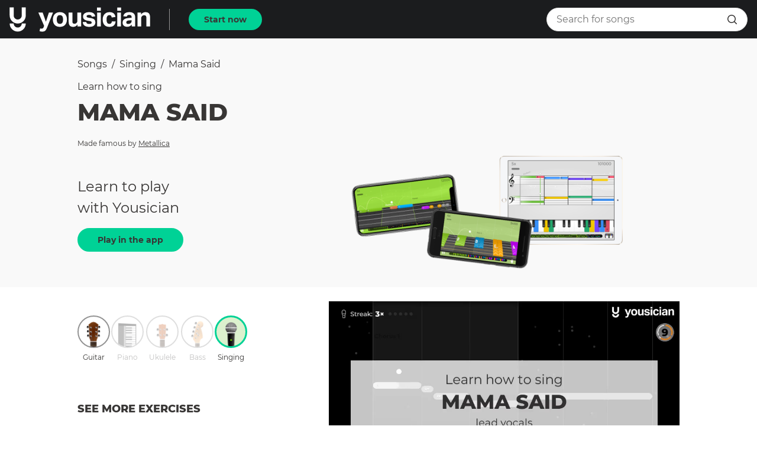

--- FILE ---
content_type: text/html; charset=utf-8
request_url: https://yousician.com/songs/voice/mama-said/629f600b657e824a92909a6e
body_size: 31695
content:
<!DOCTYPE html><html lang="en"><head><meta charSet="UTF-8" data-next-head=""/><title data-next-head="">Learn how to sing Mama Said | Yousician</title><meta name="description" content="Learn to sing Mama Said made famous by Metallica with the Yousician app! Perfect for beginners and advanced musicians." data-next-head=""/><meta name="viewport" content="width=device-width, initial-scale=1, maximum-scale=1.0, user-scalable=no, shrink-to-fit=no" data-next-head=""/><link rel="icon" sizes="192x192" href="/songs/touch-icon.png" data-next-head=""/><link rel="canonical" href="https://yousician.com/songs/voice/mama-said/629f600b657e824a92909a6e" data-next-head=""/><meta name="theme-color" content="#383635" data-next-head=""/><meta property="og:url" content="https://yousician.com/songs/voice/mama-said/629f600b657e824a92909a6e" data-next-head=""/><meta property="og:title" content="Learn how to sing Mama Said | Yousician" data-next-head=""/><meta property="og:description" content="Learn to sing Mama Said made famous by Metallica with the Yousician app! Perfect for beginners and advanced musicians." data-next-head=""/><meta property="og:type" content="website" data-next-head=""/><meta property="og:locale" content="en_US" data-next-head=""/><meta property="og:site_name" content="Yousician" data-next-head=""/><meta property="fb:pages" content="245680685625507" data-next-head=""/><meta property="fb:app_id" content="305845882934506" data-next-head=""/><meta property="og:video" content="https://d3mzlbmn9ukddk.cloudfront.net/exercises/video/5e294c6c-edf4-4838-aedb-2021d1021987.mp4" data-next-head=""/><meta property="og:video:type" content="video/mp4" data-next-head=""/><meta property="og:video:width" content="960" data-next-head=""/><meta property="og:video:height" content="540" data-next-head=""/><meta property="og:image" content="https://d3mzlbmn9ukddk.cloudfront.net/exercises/image/9ef0cb57-9170-4ec9-a693-74f76862f006.jpg" data-next-head=""/><meta property="og:image:alt" content="Learn how to sing Mama Said | Yousician" data-next-head=""/><meta property="og:image:type" content="image/jpeg" data-next-head=""/><meta property="og:image:width" content="960" data-next-head=""/><meta property="og:image:height" content="540" data-next-head=""/><meta name="twitter:card" content="summary" data-next-head=""/><meta name="twitter:site" content="@yousician" data-next-head=""/><meta name="twitter:creator" content="@yousician" data-next-head=""/><meta name="twitter:title" content="Learn how to sing Mama Said | Yousician" data-next-head=""/><meta name="twitter:description" content="Learn to sing Mama Said made famous by Metallica with the Yousician app! Perfect for beginners and advanced musicians." data-next-head=""/><meta name="twitter:image" content="https://d3mzlbmn9ukddk.cloudfront.net/exercises/image/9ef0cb57-9170-4ec9-a693-74f76862f006.jpg" data-next-head=""/><link data-next-font="" rel="preconnect" href="/" crossorigin="anonymous"/><link rel="preload" href="/songs/_next/static/css/f4defb2f6f6f3b7a.css" as="style"/><link rel="stylesheet" href="/songs/_next/static/css/f4defb2f6f6f3b7a.css" data-n-g=""/><noscript data-n-css=""></noscript><script defer="" nomodule="" src="/songs/_next/static/chunks/polyfills-42372ed130431b0a.js"></script><script src="/songs/_next/static/chunks/webpack-700cc699d3607c6b.js" defer=""></script><script src="/songs/_next/static/chunks/framework-1e63544c5a471cf4.js" defer=""></script><script src="/songs/_next/static/chunks/main-9d22c611c780326d.js" defer=""></script><script src="/songs/_next/static/chunks/pages/_app-a8d18a573070267d.js" defer=""></script><script src="/songs/_next/static/chunks/pages/%5Binstrument%5D/%5B...exerciseInfo%5D-ae96b38c0c351ec9.js" defer=""></script><script src="/songs/_next/static/QitV4fPy4RvS-bHe2EnPq/_buildManifest.js" defer=""></script><script src="/songs/_next/static/QitV4fPy4RvS-bHe2EnPq/_ssgManifest.js" defer=""></script><style data-styled="" data-styled-version="6.1.18">.fcaPtQ{display:inline-flex;justify-content:center;align-items:center;cursor:pointer;text-decoration:none;border:none;height:36px;border-radius:18px;padding:0 24px;outline:none;font-size:0.875rem;font-weight:700;font-family:"Montserrat","Helvetica","Arial",sans-serif;color:#FFFFFF;transition:background-color 300ms cubic-bezier(0.4, 0, 0.2, 1) 0ms,border-color 300ms cubic-bezier(0.4, 0, 0.2, 1) 0ms,color 300ms cubic-bezier(0.4, 0, 0.2, 1) 0ms;color:#383635;background-color:#00d296;border:2px solid #00d296;}/*!sc*/
.fcaPtQ:hover,.fcaPtQ:focus{background-color:#1b1c1e;color:#00d296;}/*!sc*/
.fcaPtQ:active{background-color:#009371;}/*!sc*/
.fJFioJ{display:inline-flex;justify-content:center;align-items:center;cursor:pointer;text-decoration:none;border:none;height:40px;border-radius:20px;padding:0 32px;outline:none;font-size:0.875rem;font-weight:700;font-family:"Montserrat","Helvetica","Arial",sans-serif;color:#FFFFFF;transition:background-color 300ms cubic-bezier(0.4, 0, 0.2, 1) 0ms,border-color 300ms cubic-bezier(0.4, 0, 0.2, 1) 0ms,color 300ms cubic-bezier(0.4, 0, 0.2, 1) 0ms;color:#383635;background-color:#00d296;border:2px solid #00d296;}/*!sc*/
.fJFioJ:hover,.fJFioJ:focus{background-color:#1b1c1e;color:#00d296;}/*!sc*/
.fJFioJ:active{background-color:#009371;}/*!sc*/
data-styled.g1[id="sc-7aa0ac1c-0"]{content:"fcaPtQ,fJFioJ,"}/*!sc*/
.kSCnpc{height:340px;position:relative;}/*!sc*/
data-styled.g2[id="sc-bc0065c9-0"]{content:"kSCnpc,"}/*!sc*/
.ffyCYJ{font-size:2rem;font-weight:800;font-family:"Montserrat","Helvetica","Arial",sans-serif;color:#383635;text-transform:uppercase;text-align:center;color:#FFFFFF;margin-top:0;margin-bottom:16px;}/*!sc*/
@media (max-width:619px){.ffyCYJ{font-size:1.5rem;font-weight:800;font-family:"Montserrat","Helvetica","Arial",sans-serif;color:#383635;text-transform:uppercase;color:#FFFFFF;}}/*!sc*/
data-styled.g3[id="sc-bc0065c9-1"]{content:"ffyCYJ,"}/*!sc*/
.kDxCzy{font-size:1.25rem;font-weight:400;font-family:"Montserrat","Helvetica","Arial",sans-serif;color:#383635;text-align:center;color:#FFFFFF;margin-top:0;margin-bottom:16px;}/*!sc*/
@media (max-width:619px){.kDxCzy{padding-left:8px;padding-right:8px;}}/*!sc*/
data-styled.g4[id="sc-bc0065c9-2"]{content:"kDxCzy,"}/*!sc*/
.ivzpYa{width:100%;height:100%;object-fit:cover;filter:brightness(70%) grayscale(15%);}/*!sc*/
data-styled.g5[id="sc-bc0065c9-3"]{content:"ivzpYa,"}/*!sc*/
.hsUDrJ{position:absolute;left:0;right:0;top:0;bottom:0;}/*!sc*/
data-styled.g6[id="sc-bc0065c9-4"]{content:"hsUDrJ,"}/*!sc*/
.foFXCa{padding:16px;margin:0 auto;width:100%;max-width:660px;height:100%;display:flex;flex-direction:column;align-items:center;justify-content:center;}/*!sc*/
data-styled.g7[id="sc-bc0065c9-5"]{content:"foFXCa,"}/*!sc*/
.rTsmW{text-decoration:none;}/*!sc*/
data-styled.g8[id="sc-feab20b2-0"]{content:"rTsmW,"}/*!sc*/
.eCysFz{display:block;margin:0;text-decoration:none;text-align:inherit;font-size:1rem;font-weight:400;font-family:"Montserrat","Helvetica","Arial",sans-serif;color:#383635;line-height:1.25rem;overflow:hidden;text-overflow:ellipsis;white-space:nowrap;text-transform:capitalize;}/*!sc*/
@media (max-width: 959px){.eCysFz{font-size:1.125rem;line-height:1.75rem;}}/*!sc*/
.kTthKH{display:block;margin:0;text-decoration:none;text-align:inherit;font-size:1rem;font-weight:400;font-family:"Montserrat","Helvetica","Arial",sans-serif;color:#383635;line-height:1.25rem;margin-bottom:8px;overflow:hidden;text-overflow:ellipsis;white-space:nowrap;}/*!sc*/
@media (max-width: 959px){.kTthKH{font-size:1.125rem;line-height:1.75rem;}}/*!sc*/
.euHOpb{display:block;margin:0;text-decoration:none;text-align:inherit;font-size:2.5rem;font-weight:800;font-family:"Montserrat","Helvetica","Arial",sans-serif;color:#383635;text-transform:uppercase;margin-bottom:16px;overflow:hidden;text-overflow:ellipsis;white-space:nowrap;}/*!sc*/
@media (max-width: 959px){.euHOpb{font-size:1.5rem;}}/*!sc*/
.iyDKTa{display:block;margin:0;text-decoration:none;text-align:inherit;font-size:0.75rem;font-weight:400;font-family:"Montserrat","Helvetica","Arial",sans-serif;color:#383635;margin-bottom:8px;overflow:hidden;text-overflow:ellipsis;white-space:nowrap;}/*!sc*/
@media (max-width: 959px){.iyDKTa{font-size:0.875rem;}}/*!sc*/
.kKNNGb{display:block;margin:0;text-decoration:none;text-align:inherit;font-size:1rem;line-height:1.25rem;font-weight:400;font-family:"Montserrat","Helvetica","Arial",sans-serif;color:#383635;}/*!sc*/
.jrTjtV{display:block;margin:0;text-decoration:none;text-align:center;font-size:0.75rem;font-weight:400;font-family:"Montserrat","Helvetica","Arial",sans-serif;color:#383635;text-transform:capitalize;}/*!sc*/
@media (max-width: 959px){.jrTjtV{font-size:0.875rem;}}/*!sc*/
.cdVPXF{display:block;margin:0;text-decoration:none;text-align:inherit;font-size:1.125rem;font-weight:800;font-family:"Montserrat","Helvetica","Arial",sans-serif;color:#383635;text-transform:uppercase;margin-bottom:16px;}/*!sc*/
.YsZVV{display:block;margin:0;text-decoration:none;text-align:inherit;font-size:1rem;font-weight:400;font-family:"Montserrat","Helvetica","Arial",sans-serif;color:#383635;line-height:1.25rem;margin-bottom:16px;}/*!sc*/
@media (max-width: 959px){.YsZVV{font-size:1.125rem;line-height:1.75rem;}}/*!sc*/
.ewKFSO{display:block;margin:0;text-decoration:none;text-align:inherit;font-size:0.875rem;font-weight:400;font-family:"Montserrat","Helvetica","Arial",sans-serif;color:#383635;margin-bottom:16px;text-transform:uppercase;}/*!sc*/
.fcDCIt{display:block;margin:0;text-decoration:none;text-align:inherit;font-size:1.25rem;font-weight:800;font-family:"Montserrat","Helvetica","Arial",sans-serif;color:#383635;text-transform:uppercase;margin-bottom:16px;text-transform:capitalize;}/*!sc*/
.isPQAr{display:block;margin:0;text-decoration:none;text-align:inherit;font-size:1.25rem;font-weight:800;font-family:"Montserrat","Helvetica","Arial",sans-serif;color:#383635;text-transform:uppercase;margin-bottom:16px;text-transform:uppercase;}/*!sc*/
.jSbJqP{display:block;margin:0;text-decoration:none;text-align:inherit;font-size:1rem;font-weight:400;font-family:"Montserrat","Helvetica","Arial",sans-serif;color:#383635;line-height:1.25rem;}/*!sc*/
@media (max-width: 959px){.jSbJqP{font-size:1.125rem;line-height:1.75rem;}}/*!sc*/
.jVwyPO{display:block;margin:0;text-decoration:none;text-align:inherit;font-size:1.125rem;font-weight:800;font-family:"Montserrat","Helvetica","Arial",sans-serif;color:#383635;text-transform:uppercase;margin-bottom:8px;}/*!sc*/
.OVDsp{display:block;margin:0;text-decoration:none;text-align:inherit;font-size:0.875rem;font-weight:700;font-family:"Montserrat","Helvetica","Arial",sans-serif;color:#383635;overflow:hidden;text-overflow:ellipsis;white-space:nowrap;}/*!sc*/
.gbKsuu{display:block;margin:0;text-decoration:none;text-align:inherit;font-size:1rem;line-height:1.25rem;font-weight:400;font-family:"Montserrat","Helvetica","Arial",sans-serif;color:#383635;overflow:hidden;text-overflow:ellipsis;white-space:nowrap;}/*!sc*/
.khFbPw{display:block;margin:0;text-decoration:none;text-align:center;font-size:1.25rem;font-weight:800;font-family:"Montserrat","Helvetica","Arial",sans-serif;color:#383635;text-transform:uppercase;margin-bottom:32px;}/*!sc*/
data-styled.g9[id="sc-785281b8-0"]{content:"eCysFz,kTthKH,euHOpb,iyDKTa,kKNNGb,jrTjtV,cdVPXF,YsZVV,ewKFSO,fcDCIt,isPQAr,jSbJqP,jVwyPO,OVDsp,gbKsuu,khFbPw,"}/*!sc*/
.hbKPWJ{display:flex;margin-bottom:16px;margin-left:16px;user-select:none;flex-wrap:wrap;align-items:center;}/*!sc*/
.hbKPWJ>a{cursor:pointer;}/*!sc*/
.hbKPWJ>a:last-child{cursor:default;font-weight:700;}/*!sc*/
data-styled.g10[id="sc-6094eb6b-0"]{content:"hbKPWJ,"}/*!sc*/
.jzLeoJ{margin:0 8px;}/*!sc*/
data-styled.g11[id="sc-6094eb6b-1"]{content:"jzLeoJ,"}/*!sc*/
.hUiZTL{user-select:none;width:1em;height:1em;display:inline-block;font-size:16px;fill:#383635;}/*!sc*/
.hGxVAy{user-select:none;width:1em;height:1em;display:inline-block;font-size:24px;fill:#FFFFFF;}/*!sc*/
.iGfrqh{user-select:none;width:1em;height:1em;display:inline-block;font-size:16px;fill:inherit;}/*!sc*/
data-styled.g16[id="sc-81c04e2e-0"]{content:"hUiZTL,hGxVAy,iGfrqh,"}/*!sc*/
.iGkleJ{position:relative;overflow:hidden;}/*!sc*/
@media (max-width:959px){.iGkleJ{height:200px;}}/*!sc*/
data-styled.g18[id="sc-46510ee0-1"]{content:"iGkleJ,"}/*!sc*/
.jNNbPE{display:flex;}/*!sc*/
@media (max-width:959px){.jNNbPE{position:absolute;top:0;left:0;transform:translateX(0%);transition:transform 300ms cubic-bezier(0.4, 0, 0.2, 1) 0ms;width:300%;}}/*!sc*/
data-styled.g19[id="sc-46510ee0-2"]{content:"jNNbPE,"}/*!sc*/
.fNjRA-D{min-width:320px;width:33.333333333333336%;flex-grow:0;flex-shrink:0;text-align:center;padding:0 40px;}/*!sc*/
data-styled.g20[id="sc-46510ee0-3"]{content:"fNjRA-D,"}/*!sc*/
.dHBVVO{display:none;}/*!sc*/
@media (max-width:959px){.dHBVVO{display:flex;justify-content:center;margin-top:8px;}}/*!sc*/
data-styled.g21[id="sc-46510ee0-4"]{content:"dHBVVO,"}/*!sc*/
.dhmBde{display:inline-block;width:10px;height:10px;margin:4px;cursor:pointer;border-radius:50%;background:#939393;}/*!sc*/
.jecSEN{display:inline-block;width:10px;height:10px;margin:4px;cursor:pointer;border-radius:50%;background:#DADADA;}/*!sc*/
data-styled.g22[id="sc-46510ee0-5"]{content:"dhmBde,jecSEN,"}/*!sc*/
.iaoriG{width:35px;height:35px;border-radius:17.5px;border:2px solid #939393;border:none;padding:0;outline:none;display:flex;justify-content:center;align-items:center;background-color:transparent;cursor:pointer;transition:background-color 150ms cubic-bezier(0.4, 0, 0.2, 1) 0ms,border-color 150ms cubic-bezier(0.4, 0, 0.2, 1) 0ms;}/*!sc*/
.iaoriG.active{border:3px solid #00d296;background-color:rgba(138, 207, 95, 0.3);background-color:transparent;border:none;fill:#00d296;color:#00d296;cursor:default;}/*!sc*/
.iaoriG.disabled{cursor:default;}/*!sc*/
.iaoriG:hover:not(.active):not(.disabled){background-color:#EBEBEB;}/*!sc*/
.kDbxuy{width:55px;height:55px;border-radius:27.5px;border:2px solid #939393;padding:0;outline:none;display:flex;justify-content:center;align-items:center;background-color:transparent;cursor:pointer;transition:background-color 150ms cubic-bezier(0.4, 0, 0.2, 1) 0ms,border-color 150ms cubic-bezier(0.4, 0, 0.2, 1) 0ms;}/*!sc*/
.kDbxuy.active{border:3px solid #00d296;background-color:rgba(138, 207, 95, 0.3);cursor:default;}/*!sc*/
.kDbxuy.disabled{cursor:default;}/*!sc*/
.kDbxuy:hover:not(.active):not(.disabled){background-color:#EBEBEB;}/*!sc*/
.bybJI{width:24px;height:24px;border-radius:12px;border:2px solid #939393;border:none;padding:0;outline:none;display:flex;justify-content:center;align-items:center;background-color:transparent;cursor:pointer;transition:background-color 150ms cubic-bezier(0.4, 0, 0.2, 1) 0ms,border-color 150ms cubic-bezier(0.4, 0, 0.2, 1) 0ms;}/*!sc*/
.bybJI.active{border:3px solid #00d296;background-color:rgba(138, 207, 95, 0.3);background-color:transparent;border:none;fill:#00d296;color:#00d296;cursor:default;}/*!sc*/
.bybJI.disabled{cursor:default;}/*!sc*/
.bybJI:hover:not(.active):not(.disabled){background-color:#EBEBEB;}/*!sc*/
data-styled.g27[id="sc-ccd7fdde-0"]{content:"iaoriG,kDbxuy,bybJI,"}/*!sc*/
.gHvXt{font-size:0.875rem;font-weight:700;font-family:"Montserrat","Helvetica","Arial",sans-serif;color:#FFFFFF;font-size:0.75rem;color:#E88030;padding:2px 16px;border-radius:4px;border:1px solid #E88030;display:inline-block;text-align:center;}/*!sc*/
@media (max-width:959px){.gHvXt{padding:2px 0;}}/*!sc*/
data-styled.g34[id="sc-fd622e78-0"]{content:"gHvXt,"}/*!sc*/
.iVeIWD{position:fixed;top:0;left:0;width:100%;transition:transform 225ms cubic-bezier(0.0, 0, 0.2, 1) 0ms;transform:translateY(0);z-index:1100;}/*!sc*/
.iVeIWD.hide{transform:translateY(-100%);transition:transform 195ms cubic-bezier(0.4, 0, 1, 1) 0ms;}/*!sc*/
data-styled.g36[id="sc-b7969452-0"]{content:"iVeIWD,"}/*!sc*/
.jSAKiO{margin-bottom:40px;}/*!sc*/
data-styled.g37[id="sc-7a607c4f-0"]{content:"jSAKiO,"}/*!sc*/
.fnBYBB{padding:16px 16px;display:flex;align-items:center;justify-content:center;font-size:1rem;line-height:1.25rem;font-weight:400;font-family:"Montserrat","Helvetica","Arial",sans-serif;color:#383635;}/*!sc*/
.fnBYBB.align-left{justify-content:flex-start;}/*!sc*/
.hQWoIS{padding:16px 16px;display:flex;align-items:center;justify-content:center;font-size:0.875rem;font-weight:700;font-family:"Montserrat","Helvetica","Arial",sans-serif;color:#383635;}/*!sc*/
.hQWoIS.align-left{justify-content:flex-start;}/*!sc*/
data-styled.g38[id="sc-c352b477-0"]{content:"fnBYBB,hQWoIS,"}/*!sc*/
.jouzea{border-bottom:1px solid #F9F9F9;display:flex;transition:background-color 200ms cubic-bezier(0.4, 0, 0.2, 1) 0ms;}/*!sc*/
data-styled.g39[id="sc-140c98bf-0"]{content:"jouzea,"}/*!sc*/
.cCZHNC{cursor:pointer;text-decoration:none;}/*!sc*/
.cCZHNC:hover{background-color:#EBEBEB;}/*!sc*/
.cCZHNC.active{background-color:#F9F9F9;}/*!sc*/
data-styled.g40[id="sc-d7a9dc50-0"]{content:"cCZHNC,"}/*!sc*/
.fpCdDH{display:flex;justify-content:center;background:#000000;margin-right:16px;}/*!sc*/
@media (max-width:959px){.fpCdDH{margin:0;}}/*!sc*/
data-styled.g44[id="sc-3a139054-0"]{content:"fpCdDH,"}/*!sc*/
.dGENYj{width:100%;}/*!sc*/
data-styled.g45[id="sc-3a139054-1"]{content:"dGENYj,"}/*!sc*/
.fNEnrb{display:flex;align-items:center;}/*!sc*/
data-styled.g46[id="sc-f4c294c2-0"]{content:"fNEnrb,"}/*!sc*/
.kdfZnO{flex-grow:1;display:flex;align-items:center;background-color:#FFFFFF;height:40px;border:1px solid #E0E0E0;border-radius:20px;padding:0 8px 0 16px;transition:width 375ms cubic-bezier(0.4, 0, 0.2, 1) 0ms,padding 375ms cubic-bezier(0.4, 0, 0.2, 1) 0ms,background-color 375ms cubic-bezier(0.4, 0, 0.2, 1) 0ms,border 375ms cubic-bezier(0.4, 0, 0.2, 1) 0ms,color 375ms cubic-bezier(0.4, 0, 0.2, 1) 0ms;}/*!sc*/
.kdfZnO .openBtn{display:none;}/*!sc*/
.kdfZnO .submitBtn{display:flex;}/*!sc*/
@media (max-width:959px){.kdfZnO.close{width:35px;background-color:transparent;padding:0;border:none;color:transparent;}.kdfZnO.close input{width:0;padding:0;color:transparent;background-color:transparent;opacity:0;}.kdfZnO.close .openBtn{display:flex;}.kdfZnO.close .submitBtn{display:none;}}/*!sc*/
data-styled.g47[id="sc-f4c294c2-1"]{content:"kdfZnO,"}/*!sc*/
.bLSgKN{outline:none;border:none;width:calc(100% - 35px);font-size:1rem;line-height:1.25rem;font-weight:400;font-family:"Montserrat","Helvetica","Arial",sans-serif;color:#383635;height:100%;border-radius:20px;transition:width 375ms cubic-bezier(0.4, 0, 0.2, 1) 0ms,padding 375ms cubic-bezier(0.4, 0, 0.2, 1) 0ms,background-color 375ms cubic-bezier(0.4, 0, 0.2, 1) 0ms,opacity 375ms cubic-bezier(0.4, 0, 0.2, 1) 0ms;}/*!sc*/
data-styled.g48[id="sc-f4c294c2-2"]{content:"bLSgKN,"}/*!sc*/
.Zxocj{font-size:12px;width:12px;}/*!sc*/
data-styled.g56[id="sc-ace83526-0"]{content:"Zxocj,"}/*!sc*/
.eMBnTO{font-weight:bold;font-size:0.875rem;margin-right:8px;}/*!sc*/
data-styled.g57[id="sc-9a92bc8a-0"]{content:"eMBnTO,"}/*!sc*/
.bpWgvp{color:#fff;display:inline;}/*!sc*/
@media (min-width:850px){.bpWgvp{pointer-events:none;}}/*!sc*/
.bpWgvp label{font-family:Montserrat,'Helvetica Neue',sans-serif;}/*!sc*/
data-styled.g58[id="sc-9a92bc8a-1"]{content:"bpWgvp,"}/*!sc*/
@media (min-width:850px){.kEfiHX{display:none;}}/*!sc*/
data-styled.g59[id="sc-9a92bc8a-2"]{content:"kEfiHX,"}/*!sc*/
.dZEKpy{overflow:hidden;}/*!sc*/
@media (min-width:320px){.dZEKpy{height:0;}}/*!sc*/
@media (min-width:850px){.dZEKpy{height:auto;}}/*!sc*/
data-styled.g60[id="sc-9a92bc8a-3"]{content:"dZEKpy,"}/*!sc*/
.dXLeN{padding:0;}/*!sc*/
data-styled.g61[id="sc-136649ef-0"]{content:"dXLeN,"}/*!sc*/
.fqEqsa{padding:32px 16px;margin:0 auto;}/*!sc*/
@media (min-width:850px){.fqEqsa{display:flex;max-width:1200px;align-items:center;}}/*!sc*/
data-styled.g62[id="sc-136649ef-1"]{content:"fqEqsa,"}/*!sc*/
.LfMTT{width:200px;margin-left:auto;margin-right:auto;margin-bottom:16px;}/*!sc*/
@media (min-width:850px){.LfMTT{margin-bottom:0;}}/*!sc*/
data-styled.g63[id="sc-136649ef-2"]{content:"LfMTT,"}/*!sc*/
.cDrevv{flex:1 1 auto;margin-top:0!important;line-height:1!important;text-align:center;width:300px;margin-left:auto;margin-right:auto;}/*!sc*/
.cDrevv .badges__badge:not(:first-child){margin-top:16px;margin-left:0;}/*!sc*/
@media (min-width:850px){.cDrevv{text-align:right;}.cDrevv .badges__badge:not(:first-child){margin-top:0;margin-left:16px;}}/*!sc*/
data-styled.g64[id="sc-136649ef-3"]{content:"cDrevv,"}/*!sc*/
.diQsff{height:1px;background:rgba(255,255,255,0.5);}/*!sc*/
data-styled.g65[id="sc-136649ef-4"]{content:"diQsff,"}/*!sc*/
.jyHfrF{margin:0 auto;max-width:1200px;padding:56px 16px;}/*!sc*/
data-styled.g66[id="sc-136649ef-5"]{content:"jyHfrF,"}/*!sc*/
.llrnnB{display:block;}/*!sc*/
@media (min-width:850px){.llrnnB{display:flex;flex-flow:row wrap;}}/*!sc*/
data-styled.g67[id="sc-136649ef-6"]{content:"llrnnB,"}/*!sc*/
.euttyj{flex:1 1 auto;}/*!sc*/
data-styled.g68[id="sc-136649ef-7"]{content:"euttyj,"}/*!sc*/
.dMqraS{margin-bottom:24px;}/*!sc*/
data-styled.g69[id="sc-136649ef-8"]{content:"dMqraS,"}/*!sc*/
.gxINKq.footer__link{line-height:2rem;}/*!sc*/
data-styled.g70[id="sc-136649ef-9"]{content:"gxINKq,"}/*!sc*/
.jkwMpz{display:flex;flex-direction:column;max-width:1200px;margin:0 auto;padding:48px 16px;}/*!sc*/
@media (min-width:850px){.jkwMpz{flex-direction:row;}}/*!sc*/
data-styled.g71[id="sc-136649ef-10"]{content:"jkwMpz,"}/*!sc*/
.jYBiUS.footer__link{margin-top:32px;cursor:pointer;}/*!sc*/
@media (min-width:850px){.jYBiUS.footer__link{margin-top:0;margin-left:48px;}}/*!sc*/
data-styled.g72[id="sc-136649ef-11"]{content:"jYBiUS,"}/*!sc*/
.ScILX{display:flex;flex-direction:column;min-height:100vh;}/*!sc*/
data-styled.g73[id="sc-ce854535-0"]{content:"ScILX,"}/*!sc*/
.cfTuOa.active{font-weight:800;}/*!sc*/
.cfTuOa:nth-child(2){flex-grow:1;justify-content:left;text-transform:capitalize;}/*!sc*/
@media (max-width:959px){.cfTuOa:nth-child(2){text-overflow:ellipsis;white-space:nowrap;overflow:hidden;display:block;line-height:2;}}/*!sc*/
@media (max-width:959px){.cfTuOa{padding:8px;}}/*!sc*/
data-styled.g74[id="sc-cc31b837-0"]{content:"cfTuOa,"}/*!sc*/
.kKREpB{width:86px;}/*!sc*/
@media (max-width:959px){.kKREpB{width:72px;}}/*!sc*/
data-styled.g75[id="sc-3192da00-0"]{content:"kKREpB,"}/*!sc*/
.kZaSmw{width:min-content;}/*!sc*/
data-styled.g76[id="sc-3192da00-1"]{content:"kZaSmw,"}/*!sc*/
.ezZkPf{margin-left:16px;margin-right:16px;margin-bottom:32px;}/*!sc*/
@media (max-width:959px){.ezZkPf{margin:0 16px;}}/*!sc*/
data-styled.g79[id="sc-9c07538-0"]{content:"ezZkPf,"}/*!sc*/
.fxrkUO{margin-bottom:8px;}/*!sc*/
data-styled.g80[id="sc-9c07538-1"]{content:"fxrkUO,"}/*!sc*/
.gTHKMe{margin:2px;user-select:none;text-decoration:none;}/*!sc*/
.gTHKMe.disabled{opacity:0.3;}/*!sc*/
data-styled.g89[id="sc-20571c06-0"]{content:"gTHKMe,"}/*!sc*/
.ikXUof{margin:2px;user-select:none;text-decoration:none;}/*!sc*/
.ikXUof.disabled{opacity:0.3;}/*!sc*/
data-styled.g90[id="sc-20571c06-1"]{content:"ikXUof,"}/*!sc*/
.ddVBYG{margin-bottom:4px;}/*!sc*/
data-styled.g91[id="sc-20571c06-2"]{content:"ddVBYG,"}/*!sc*/
.ifGGeF{width:100%;}/*!sc*/
data-styled.g92[id="sc-20571c06-3"]{content:"ifGGeF,"}/*!sc*/
.hwMMSo{display:flex;padding-top:0;padding-left:16px;padding-right:16px;padding-bottom:32px;align-items:center;}/*!sc*/
@media (max-width:959px){.hwMMSo{justify-content:space-between;}}/*!sc*/
data-styled.g93[id="sc-bf80fb38-0"]{content:"hwMMSo,"}/*!sc*/
.bShkSo{width:100px;flex-grow:0;flex-shrink:0;}/*!sc*/
data-styled.g100[id="sc-1c05ff75-0"]{content:"bShkSo,"}/*!sc*/
.ejIWep{width:calc(50% - 50px);flex-grow:0;flex-shrink:0;}/*!sc*/
data-styled.g101[id="sc-1c05ff75-1"]{content:"ejIWep,"}/*!sc*/
.iuxytV{margin-top:16px;padding-right:16px;}/*!sc*/
@media (max-width:959px){.iuxytV{padding:0 16px;}}/*!sc*/
data-styled.g102[id="sc-3913c412-0"]{content:"iuxytV,"}/*!sc*/
.gXdgwY{margin-left:16px;margin-right:16px;margin-bottom:32px;}/*!sc*/
data-styled.g103[id="sc-d6f2673c-0"]{content:"gXdgwY,"}/*!sc*/
.hnCwxg{display:flex;}/*!sc*/
@media (max-width:619px){.hnCwxg{justify-content:space-between;}}/*!sc*/
data-styled.g104[id="sc-d6f2673c-1"]{content:"hnCwxg,"}/*!sc*/
.dzKcyK{display:block;}/*!sc*/
.dzKcyK:not(:first-child){margin-left:16px;}/*!sc*/
@media (max-width:619px){.dzKcyK{padding:8px 0;width:calc(33% - 16px);display:flex;align-items:center;justify-content:center;}.dzKcyK.social-facebook{background-color:#4460A0;}.dzKcyK.social-pinterest{background-color:#CC2127;}.dzKcyK.social-twitter{background-color:#00AAEC;}}/*!sc*/
data-styled.g105[id="sc-d6f2673c-2"]{content:"dzKcyK,"}/*!sc*/
.hyeWok{width:32px;height:32px;background-size:100%;background-repeat:no-repeat;background-position:center;}/*!sc*/
@media (max-width:619px){.hyeWok{background-image:url(/songs/assets/socials/facebook-white.png);}}/*!sc*/
@media (min-width:620px){.hyeWok{background-image:url(/songs/assets/socials/facebook.png);}}/*!sc*/
.creIlM{width:32px;height:32px;background-size:100%;background-repeat:no-repeat;background-position:center;}/*!sc*/
@media (max-width:619px){.creIlM{background-image:url(/songs/assets/socials/twitter-white.png);}}/*!sc*/
@media (min-width:620px){.creIlM{background-image:url(/songs/assets/socials/twitter.png);}}/*!sc*/
.fwDvLo{width:32px;height:32px;background-size:100%;background-repeat:no-repeat;background-position:center;}/*!sc*/
@media (max-width:619px){.fwDvLo{background-image:url(/songs/assets/socials/pinterest-white.png);}}/*!sc*/
@media (min-width:620px){.fwDvLo{background-image:url(/songs/assets/socials/pinterest.png);}}/*!sc*/
data-styled.g106[id="sc-d6f2673c-3"]{content:"hyeWok,creIlM,fwDvLo,"}/*!sc*/
.eyKxLE{text-align:center;display:inline-block;margin-left:16px;margin-right:16px;}/*!sc*/
data-styled.g108[id="sc-48db364-0"]{content:"eyKxLE,"}/*!sc*/
.bjESnI{margin-left:16px;margin-right:16px;margin-bottom:16px;display:flex;flex-flow:row nowrap;justify-content:space-between;margin-left:32px;margin-right:32px;margin-bottom:16px;}/*!sc*/
data-styled.g109[id="sc-a25afd5d-0"]{content:"bjESnI,"}/*!sc*/
.bbzKHQ{margin-left:16px;margin-right:64px;margin-bottom:32px;}/*!sc*/
@media (max-width:959px){.bbzKHQ{margin-right:16px;margin-bottom:32px;}}/*!sc*/
data-styled.g110[id="sc-da416051-0"]{content:"bbzKHQ,"}/*!sc*/
.cUbgIZ{padding-top:56px;padding-bottom:56px;background-color:#F9F9F9;}/*!sc*/
data-styled.g111[id="sc-8552b407-0"]{content:"cUbgIZ,"}/*!sc*/
.bjBVsX{max-width:1200px;margin:0 auto;}/*!sc*/
@media (max-width:959px){.bjBVsX{max-width:450px;margin:0 auto;}}/*!sc*/
data-styled.g112[id="sc-8552b407-1"]{content:"bjBVsX,"}/*!sc*/
.fhMwie{margin-bottom:16px;max-width:76px;}/*!sc*/
data-styled.g113[id="sc-8552b407-2"]{content:"fhMwie,"}/*!sc*/
.eztFsf{display:flex;align-items:center;justify-content:flex-start;}/*!sc*/
data-styled.g114[id="sc-96921417-0"]{content:"eztFsf,"}/*!sc*/
.jvDTTe{display:flex;flex:1 1 auto;}/*!sc*/
data-styled.g115[id="sc-96921417-1"]{content:"jvDTTe,"}/*!sc*/
.EDYhl{flex:1 1 auto;}/*!sc*/
data-styled.g116[id="sc-96921417-2"]{content:"EDYhl,"}/*!sc*/
.kdPdiH{line-height:0;}/*!sc*/
@media (max-width:959px){.kdPdiH{overflow:hidden;width:32px;}}/*!sc*/
data-styled.g117[id="sc-96921417-3"]{content:"kdPdiH,"}/*!sc*/
.iigINn{transition:opacity 300ms cubic-bezier(0.4, 0, 0.2, 1) 0ms;}/*!sc*/
data-styled.g118[id="sc-96921417-4"]{content:"iigINn,"}/*!sc*/
.dygkCE{position:fixed;width:100%;display:flex;align-items:center;justify-content:space-between;height:65px;background-color:#1b1c1e;transition:background-color 200ms linear 0ms;padding:0 16px;}/*!sc*/
@media (max-width:619px){.dygkCE.searchOpen .sc-96921417-0{opacity:0;}}/*!sc*/
.dygkCE.transparent.top{background-color:transparent;}/*!sc*/
data-styled.g119[id="sc-96921417-5"]{content:"dygkCE,"}/*!sc*/
.kBIOHI{margin-left:32px;padding-left:32px;border-left:1px solid #939393;}/*!sc*/
@media (max-width:959px){.kBIOHI{margin-left:16px;padding-left:16px;}}/*!sc*/
data-styled.g120[id="sc-96921417-6"]{content:"kBIOHI,"}/*!sc*/
.fGezew{display:flex;align-items:center;}/*!sc*/
@media (max-width:959px){.fGezew{position:absolute;top:12px;right:16px;}}/*!sc*/
data-styled.g122[id="sc-96921417-8"]{content:"fGezew,"}/*!sc*/
.jMAKjy{width:340px;max-width:calc(100vw - 32px - 35px - 8px);}/*!sc*/
@media (max-width:619px){.jMAKjy{width:100vw;}}/*!sc*/
data-styled.g123[id="sc-96921417-9"]{content:"jMAKjy,"}/*!sc*/
@media (min-width:850px){.QEVu{display:grid;grid-template-columns:1fr 1.2fr;grid-template-rows:auto;}}/*!sc*/
data-styled.g125[id="sc-b203ad52-0"]{content:"QEVu,"}/*!sc*/
.kIgQVu{width:100%;}/*!sc*/
@media (min-width:850px){.kIgQVu{padding-right:48px;}}/*!sc*/
data-styled.g126[id="sc-b203ad52-1"]{content:"kIgQVu,"}/*!sc*/
.jmSbky{line-height:1.5;font-size:1.5rem;text-align:center;margin:0 auto;width:180px;}/*!sc*/
@media (min-width:850px){.jmSbky{text-align:left;margin:0;}}/*!sc*/
data-styled.g127[id="sc-b203ad52-2"]{content:"jmSbky,"}/*!sc*/
.kGvEac{display:grid;grid-column:2;grid-row:1;align-self:auto;}/*!sc*/
.dBkrzb{display:grid;grid-column:1;grid-row:1;align-self:center;}/*!sc*/
data-styled.g128[id="sc-b203ad52-3"]{content:"kGvEac,dBkrzb,"}/*!sc*/
.iHcsfe{margin-top:16px;display:flex;justify-content:center;padding-bottom:32px;}/*!sc*/
@media (min-width:850px){.iHcsfe{justify-content:space-between;padding-bottom:0;}}/*!sc*/
data-styled.g129[id="sc-b203ad52-4"]{content:"iHcsfe,"}/*!sc*/
.gUmdzy{align-self:center;justify-self:center;}/*!sc*/
data-styled.g130[id="sc-b203ad52-5"]{content:"gUmdzy,"}/*!sc*/
.cskDGh{padding:0 16px;margin-bottom:24px;display:flex;flex-direction:column;}/*!sc*/
data-styled.g131[id="sc-fee70b9e-0"]{content:"cskDGh,"}/*!sc*/
.iHJcPB{text-decoration:underline;cursor:pointer;color:#383635;font-size:0.75rem;}/*!sc*/
@media (max-width:959px){.iHJcPB{font-size:0.875rem;}}/*!sc*/
data-styled.g132[id="sc-fee70b9e-1"]{content:"iHJcPB,"}/*!sc*/
*{box-sizing:border-box;}/*!sc*/
html{font-size:16px;}/*!sc*/
@media (max-width:959px){html{font-size:14px;}}/*!sc*/
data-styled.g138[id="sc-global-bKetJp1"]{content:"sc-global-bKetJp1,"}/*!sc*/
.kFGacc{flex-grow:1;display:flex;flex-direction:column;margin-top:65px;margin-bottom:16px;}/*!sc*/
@media (max-width:959px){.kFGacc{margin-bottom:0;}}/*!sc*/
data-styled.g141[id="sc-5b7f6e64-0"]{content:"kFGacc,"}/*!sc*/
.cutjdB{width:100%;grid-template-columns:42% auto;grid-template-rows:auto auto auto max-content 1fr;display:grid;max-width:1050px;margin:0 auto;}/*!sc*/
@media (max-width:959px){.cutjdB{display:block;}}/*!sc*/
data-styled.g142[id="sc-5b7f6e64-1"]{content:"cutjdB,"}/*!sc*/
.hUtRRM{padding-top:32px;grid-column:1/3;grid-row:1/2;margin-bottom:24px;position:relative;}/*!sc*/
.hUtRRM::after{content:'';background-color:#F9F9F9;position:absolute;z-index:-1;width:100vw;height:100%;left:50%;top:0;transform:translateX(-50%);}/*!sc*/
@media (max-width:959px){.hUtRRM{max-width:450px;margin:0 auto;}}/*!sc*/
data-styled.g143[id="sc-5b7f6e64-2"]{content:"hUtRRM,"}/*!sc*/
.ghHjev{grid-column:2;grid-row:2/4;}/*!sc*/
@media (max-width:959px){.ghHjev{max-width:450px;margin:0 auto;}}/*!sc*/
data-styled.g144[id="sc-5b7f6e64-3"]{content:"ghHjev,"}/*!sc*/
@media (max-width:959px){.cMWKLX{max-width:450px;margin:0 auto;}}/*!sc*/
data-styled.g145[id="sc-5b7f6e64-4"]{content:"cMWKLX,"}/*!sc*/
.erTPgl{grid-column:1;grid-row:3/6;}/*!sc*/
@media (max-width:959px){.erTPgl{max-width:450px;margin:0 auto;}}/*!sc*/
data-styled.g146[id="sc-5b7f6e64-5"]{content:"erTPgl,"}/*!sc*/
.ktSQrW{grid-column:1;grid-row:3;}/*!sc*/
data-styled.g147[id="sc-5b7f6e64-6"]{content:"ktSQrW,"}/*!sc*/
.dckgfw{grid-column:2;grid-row:5;overflow:hidden;}/*!sc*/
@media (max-width:959px){.dckgfw{max-width:450px;margin:0 auto;}}/*!sc*/
data-styled.g148[id="sc-5b7f6e64-7"]{content:"dckgfw,"}/*!sc*/
</style></head><body><div id="__next"><div class="sc-ce854535-0 ScILX"><div class="sc-b7969452-0 iVeIWD"><nav class="sc-96921417-5 dygkCE top"><div class="sc-96921417-0 eztFsf"><a href="https://yousician.com" aria-label="Yousician songs home page" class="sc-96921417-3 kdPdiH"><svg width="238" height="42" viewBox="0 0 238 42" fill="none" xmlns="http://www.w3.org/2000/svg" alt="Yousician logo" class="sc-96921417-4 iigINn"><path d="M51.8955 36.0835C52.7635 36.324 53.6497 36.4442 54.549 36.4442C55.3882 36.4442 56.0627 36.2429 56.5724 35.8377C57.0822 35.4325 57.5162 34.7214 57.8769 33.7019L58.5959 31.7229L48.8394 9.28467H56.1228L61.6075 24.7088L66.7341 9.28467H73.6148L64.1276 33.43C63.5891 34.7789 63.0767 35.9554 62.5983 36.9592C62.1173 37.9631 61.5709 38.8023 60.9565 39.4768C60.3422 40.1512 59.6076 40.6532 58.7527 40.9826C57.8979 41.312 56.8417 41.4767 55.5816 41.4767C54.8026 41.4767 54.0314 41.4244 53.2654 41.3198C52.502 41.2152 51.6995 41.027 50.8603 40.7578L51.8955 36.0835Z" fill="white"></path><path d="M85.3031 33.4744C81.5255 33.4744 78.6028 32.3947 76.5349 30.2379C74.467 28.0785 73.4318 24.9937 73.4318 20.9756C73.4318 19.0567 73.7089 17.3261 74.2631 15.781C74.8173 14.2386 75.6121 12.9341 76.6473 11.8701C77.6825 10.8061 78.9322 9.99045 80.4014 9.42054C81.8706 8.85063 83.5045 8.56567 85.3031 8.56567C87.1305 8.56567 88.7801 8.85063 90.2493 9.42054C91.7185 9.99045 92.9708 10.8087 94.0034 11.8701C95.0386 12.9341 95.8255 14.2386 96.3641 15.781C96.9026 17.3261 97.1745 19.0567 97.1745 20.9756C97.1745 22.9258 96.8974 24.6695 96.3432 26.2146C95.7889 27.7596 94.9942 29.0693 93.9589 30.149C92.9237 31.2287 91.6715 32.0522 90.2049 32.6221C88.7356 33.1894 87.1017 33.4744 85.3031 33.4744ZM85.3031 28.4393C87.1017 28.4393 88.4428 27.7962 89.3265 26.5047C90.2101 25.2159 90.6519 23.3729 90.6519 20.973C90.6519 18.5757 90.2101 16.7457 89.3265 15.4882C88.4428 14.2282 87.1017 13.6007 85.3031 13.6007C83.5045 13.6007 82.1634 14.2308 81.2798 15.4882C80.3962 16.7483 79.9543 18.5757 79.9543 20.973C79.9543 23.4016 80.3883 25.2525 81.2589 26.5256C82.1242 27.8014 83.4731 28.4393 85.3031 28.4393Z" fill="white"></path><path d="M100.1 9.28467H106.395V23.9428C106.395 25.6212 106.696 26.7532 107.294 27.3388C107.893 27.9243 108.716 28.2145 109.767 28.2145C110.578 28.2145 111.244 28.0943 111.767 27.8538C112.29 27.6133 112.795 27.2682 113.273 26.8185C113.751 26.4002 114.133 25.8957 114.421 25.3127C114.706 24.7271 114.847 24.0918 114.847 23.4017V9.28467H121.142V32.7555H115.027V29.519C114.068 30.8994 112.98 31.9033 111.767 32.5307C110.554 33.1607 109.258 33.4744 107.877 33.4744C105.208 33.4744 103.245 32.7764 101.987 31.383C100.727 29.9896 100.1 27.7936 100.1 24.7951V9.28467Z" fill="white"></path><path d="M129.918 25.2918C130.127 26.6721 130.681 27.5714 131.581 27.9897C132.48 28.4106 133.56 28.6197 134.817 28.6197C136.315 28.6197 137.387 28.4341 138.033 28.0577C138.676 27.6838 139 27.0773 139 26.2355C139 25.6368 138.799 25.1114 138.394 24.6617C137.988 24.2121 137.217 23.8984 136.077 23.718L132.841 23.1794C129.991 22.7298 127.871 21.9586 126.478 20.8632C125.084 19.7704 124.386 18.113 124.386 15.8935C124.386 14.7537 124.635 13.7341 125.129 12.8348C125.623 11.9355 126.321 11.1721 127.22 10.5421C128.119 9.91207 129.191 9.42582 130.436 9.08073C131.68 8.73565 133.05 8.56311 134.551 8.56311C136.409 8.56311 137.967 8.75134 139.227 9.12518C140.488 9.50163 141.512 10.001 142.307 10.631C143.102 11.261 143.7 12.0113 144.106 12.8793C144.511 13.7498 144.804 14.6779 144.981 15.6661L139.361 16.385C139.092 15.3053 138.618 14.5106 137.944 14.0008C137.269 13.491 136.182 13.2374 134.684 13.2374C133.845 13.2374 133.147 13.3054 132.592 13.4387C132.038 13.5746 131.604 13.7472 131.288 13.9563C130.974 14.1655 130.749 14.406 130.613 14.6753C130.478 14.9445 130.412 15.2007 130.412 15.4386C130.412 16.1889 130.645 16.7353 131.11 17.0804C131.576 17.4255 132.483 17.7183 133.832 17.9561L136.799 18.4502C138.446 18.7195 139.81 19.0646 140.89 19.4855C141.97 19.9064 142.83 20.424 143.476 21.0357C144.119 21.6501 144.568 22.3769 144.825 23.216C145.078 24.0552 145.206 25.0303 145.206 26.1388C145.206 28.3583 144.367 30.1334 142.689 31.4666C141.01 32.7999 138.417 33.4666 134.909 33.4666C133.5 33.4666 132.159 33.3385 130.885 33.0849C129.61 32.8287 128.472 32.3869 127.469 31.7594C126.465 31.1294 125.639 30.2902 124.995 29.2419C124.35 28.1936 123.984 26.8734 123.895 25.2839H129.918V25.2918Z" fill="white"></path><path d="M148.111 0.64978H154.587V6.31488H148.111V0.64978ZM148.2 9.28468H154.495V32.7555H148.2V9.28468Z" fill="white"></path><path d="M179.514 24.2565C179.273 27.0747 178.306 29.3151 176.614 30.9778C174.92 32.6405 172.379 33.4744 168.994 33.4744C167.015 33.4744 165.308 33.1738 163.867 32.5751C162.427 31.9764 161.25 31.1373 160.338 30.0576C159.423 28.9779 158.741 27.6734 158.291 26.1466C157.841 24.6173 157.617 22.9259 157.617 21.0645C157.617 19.2058 157.878 17.5065 158.403 15.9615C158.926 14.4191 159.684 13.0989 160.675 12.0035C161.663 10.9107 162.879 10.0637 164.317 9.46242C165.755 8.86375 167.404 8.56311 169.263 8.56311C170.853 8.56311 172.238 8.76441 173.422 9.16962C174.607 9.57483 175.603 10.1369 176.413 10.8558C177.224 11.5747 177.851 12.4374 178.301 13.4413C178.75 14.4452 179.048 15.5484 179.2 16.7457L172.86 17.6006C172.709 16.4033 172.366 15.436 171.825 14.7014C171.287 13.9668 170.356 13.6008 169.038 13.6008C168.079 13.6008 167.284 13.8021 166.654 14.2073C166.024 14.6125 165.522 15.1589 165.148 15.8491C164.772 16.5392 164.51 17.3261 164.361 18.2097C164.21 19.0934 164.137 20.0162 164.137 20.9756C164.137 21.9638 164.212 22.9102 164.361 23.8095C164.51 24.7088 164.767 25.5035 165.125 26.1937C165.485 26.8839 165.98 27.4302 166.61 27.8354C167.24 28.2407 168.034 28.442 168.994 28.442C170.254 28.442 171.226 28.0812 171.917 27.3623C172.607 26.6433 173.009 25.6081 173.13 24.2591H179.514V24.2565Z" fill="white"></path><path d="M182.227 0.64978H188.703V6.31488H182.227V0.64978ZM182.319 9.28468H188.614V32.7555H182.319V9.28468Z" fill="white"></path><path d="M206.644 29.7883C205.713 30.8393 204.673 31.6915 203.52 32.3503C202.364 33.0091 200.874 33.3385 199.047 33.3385C197.996 33.3385 197 33.2026 196.056 32.9333C195.112 32.664 194.286 32.2431 193.583 31.6732C192.877 31.1033 192.315 30.3766 191.897 29.4929C191.476 28.6093 191.267 27.5532 191.267 26.3218C191.267 24.7036 191.628 23.3834 192.347 22.3638C193.066 21.3443 194.009 20.5495 195.18 19.9796C196.349 19.4097 197.661 19.0071 199.115 18.7666C200.568 18.5261 202.046 18.3771 203.543 18.317L206.555 18.181V17.0125C206.555 15.5746 206.158 14.5838 205.363 14.0453C204.568 13.5067 203.632 13.2348 202.553 13.2348C200.064 13.2348 198.642 14.1786 198.281 16.0687L192.524 15.5302C192.943 13.0728 194.022 11.2977 195.761 10.2023C197.499 9.10954 199.836 8.56055 202.775 8.56055C204.574 8.56055 206.103 8.77753 207.36 9.2115C208.62 9.64547 209.632 10.2677 210.395 11.0781C211.159 11.8885 211.713 12.8688 212.058 14.0244C212.403 15.1799 212.576 16.4739 212.576 17.9144V32.7529H206.641V29.7883H206.644ZM206.508 22.2776L203.721 22.4135C202.401 22.4736 201.337 22.6096 200.529 22.8187C199.719 23.0279 199.097 23.2919 198.663 23.6056C198.229 23.9193 197.936 24.2879 197.787 24.7062C197.635 25.1271 197.562 25.5898 197.562 26.0996C197.562 26.8787 197.831 27.493 198.372 27.9427C198.911 28.3923 199.661 28.6172 200.621 28.6172C202.239 28.6172 203.559 28.2433 204.579 27.493C205.149 27.0747 205.614 26.5414 205.972 25.8957C206.333 25.2526 206.511 24.45 206.511 23.4906V22.2776H206.508Z" fill="white"></path><path d="M216.463 9.2846H222.578V12.5211C223.506 11.1433 224.609 10.1368 225.882 9.50942C227.156 8.87939 228.484 8.56567 229.861 8.56567C232.528 8.56567 234.507 9.26368 235.796 10.6571C237.085 12.0505 237.73 14.2465 237.73 17.245V32.758H231.438V18.0973C231.438 16.4477 231.124 15.3262 230.494 14.7249C229.864 14.1262 229.025 13.8256 227.976 13.8256C227.166 13.8256 226.471 13.9458 225.885 14.1863C225.299 14.4268 224.753 14.7719 224.243 15.2216C223.822 15.6425 223.472 16.1444 223.187 16.7274C222.902 17.313 222.761 17.9483 222.761 18.6384V32.758H216.466V9.2846H216.463Z" fill="white"></path><path d="M13.9653 34.622C10.2165 34.622 7.16303 31.5712 7.16303 27.8197H0.363342C0.363342 35.32 6.46503 41.4217 13.9653 41.4217C21.4657 41.4217 27.5673 35.32 27.5673 27.8197H20.7676C20.7676 31.5712 17.7168 34.622 13.9653 34.622Z" fill="white"></path><path d="M20.7676 0.615723V14.2177C20.7676 17.9692 17.7168 21.02 13.9653 21.02C10.2139 21.02 7.16565 17.9692 7.16565 14.2177V0.615723H0.363342V14.2177C0.363342 21.718 6.46503 27.8197 13.9653 27.8197C21.4657 27.8197 27.5673 21.718 27.5673 14.2177V0.615723H20.7676Z" fill="white"></path></svg></a><div class="sc-96921417-6 kBIOHI"><a href="https://yousician.onelink.me/7MHE/t1dacm82" target="_blank" class="sc-7aa0ac1c-0 fcaPtQ sc-96921417-7 cUpXgd" variant="primary" sizeMapping="[object Object]">Start now</a></div></div><div class="sc-96921417-1 jvDTTe"><div class="sc-96921417-2 EDYhl"></div><div class="sc-96921417-8 fGezew"><form class="sc-f4c294c2-0 fNEnrb"><div class="sc-f4c294c2-1 kdfZnO sc-96921417-9 jMAKjy close"><input placeholder="Search for songs" aria-label="Search for songs" maxLength="100" class="sc-f4c294c2-2 bLSgKN" value=""/><button class="sc-ccd7fdde-0 iaoriG submitBtn" type="submit" aria-label="submit search" sizeMapping="[object Object]"><svg viewBox="0 0 24 24" shade="dark" color="primary" fontSizeMapping="[object Object]" focusable="false" class="sc-81c04e2e-0 hUiZTL"><path d="M17.087 18.678A10.456 10.456 0 0 1 10.5 21C4.701 21 0 16.299 0 10.5S4.701 0 10.5 0 21 4.701 21 10.5c0 2.494-.87 4.785-2.322 6.587l4.992 4.993a1.125 1.125 0 1 1-1.59 1.59l-4.993-4.992zm-6.587.072a8.25 8.25 0 1 0 0-16.5 8.25 8.25 0 0 0 0 16.5z"></path></svg></button><button class="sc-ccd7fdde-0 iaoriG openBtn" type="button" aria-label="open search" sizeMapping="[object Object]"><svg shade="light" viewBox="0 0 24 24" color="primary" fontSizeMapping="[object Object]" focusable="false" class="sc-81c04e2e-0 hGxVAy"><path d="M17.087 18.678A10.456 10.456 0 0 1 10.5 21C4.701 21 0 16.299 0 10.5S4.701 0 10.5 0 21 4.701 21 10.5c0 2.494-.87 4.785-2.322 6.587l4.992 4.993a1.125 1.125 0 1 1-1.59 1.59l-4.993-4.992zm-6.587.072a8.25 8.25 0 1 0 0-16.5 8.25 8.25 0 0 0 0 16.5z"></path></svg></button></div></form></div></div></nav></div><div class="sc-5b7f6e64-0 kFGacc"><div class="sc-5b7f6e64-1 cutjdB"><div class="sc-5b7f6e64-3 ghHjev"><div class="sc-3a139054-0 fpCdDH"><video src="https://api.yousician.com/library/song/629f600b657e824a92909a6e/video" poster="https://d3mzlbmn9ukddk.cloudfront.net/exercises/image/9ef0cb57-9170-4ec9-a693-74f76862f006.jpg" controls="" controlsList="nodownload" class="sc-3a139054-1 dGENYj"></video></div></div><div class="sc-5b7f6e64-2 hUtRRM"><div class="sc-6094eb6b-0 hbKPWJ"><a class="sc-feab20b2-0 rTsmW" href="/songs"><p variant="body1res" transform="capitalize" align="inherit" shade="dark" spaceMapping="[object Object]" class="sc-785281b8-0 eCysFz">Songs</p></a><div class="sc-6094eb6b-1 jzLeoJ"> / </div><a class="sc-feab20b2-0 rTsmW" href="/songs/voice"><p variant="body1res" transform="capitalize" align="inherit" shade="dark" spaceMapping="[object Object]" class="sc-785281b8-0 eCysFz">singing</p></a><div class="sc-6094eb6b-1 jzLeoJ"> / </div><a class="sc-feab20b2-0 rTsmW" href="/songs/voice/mama-said/629f600b657e824a92909a6e"><p variant="body1res" transform="capitalize" align="inherit" shade="dark" spaceMapping="[object Object]" class="sc-785281b8-0 eCysFz">Mama Said</p></a></div><div class="sc-fee70b9e-0 cskDGh"><p variant="body1res" spaceBottom="s" align="inherit" shade="dark" spaceMapping="[object Object]" class="sc-785281b8-0 kTthKH">Learn how to <!-- -->sing</p><h1 variant="h1res" spaceBottom="m" align="inherit" shade="dark" spaceMapping="[object Object]" class="sc-785281b8-0 euHOpb">Mama Said<!-- --> </h1><p variant="subTitle2" spaceBottom="s" align="inherit" shade="dark" spaceMapping="[object Object]" class="sc-785281b8-0 iyDKTa">Made famous by<!-- --> <a class="sc-feab20b2-0 rTsmW" href="/songs/search/metallica"><span class="sc-fee70b9e-1 iHJcPB">Metallica</span></a></p><div class="sc-b203ad52-0 QEVu"><div gridColumn="2" gridRow="1" class="sc-b203ad52-3 kGvEac"><picture class="sc-b203ad52-1 kIgQVu"><source media="(min-width: 0px) and (max-width: 849px)" srcSet="/songs/assets/app-mainplay/app-mainplay.png"/><source media="(min-width: 850px)" srcSet="/songs/assets/app-mainplay/app-mainplay@2x.png"/><img src="/songs/assets/app-mainplay/app-mainplay.png" class="sc-b203ad52-1 kIgQVu" alt="Yousician main gameplay mode"/></picture></div><div gridColumn="1" gridRow="1" align="center" class="sc-b203ad52-3 dBkrzb"><p variant="body1" class="sc-785281b8-0 kKNNGb sc-b203ad52-2 jmSbky" align="inherit" shade="dark" spaceMapping="[object Object]">Learn to play with Yousician</p><div class="sc-b203ad52-4 iHcsfe"><a target="_blank" href="https://yousician.onelink.me/7MHE/t1dacm82" class="sc-7aa0ac1c-0 fJFioJ sc-b203ad52-5 gUmdzy" variant="primary" sizeMapping="[object Object]">Play in the app</a></div></div></div></div></div><div class="sc-5b7f6e64-4 cMWKLX"><div class="sc-bf80fb38-0 hwMMSo"><a class="sc-feab20b2-0 rTsmW" href="/songs/guitar/mama-said/62a7030e249d8522467d1d75"><span class="sc-20571c06-1 ikXUof"><div class="sc-20571c06-2 ddVBYG"><button sizeMapping="[object Object]" class="sc-ccd7fdde-0 kDbxuy"><img src="/songs/assets/instruments/guitar.png" alt="guitar" class="sc-20571c06-3 ifGGeF"/></button></div><p variant="subTitle2" align="center" transform="capitalize" shade="dark" spaceMapping="[object Object]" class="sc-785281b8-0 jrTjtV">guitar</p></span></a><div class="sc-20571c06-0 gTHKMe disabled"><div class="sc-20571c06-2 ddVBYG"><button class="sc-ccd7fdde-0 kDbxuy disabled" sizeMapping="[object Object]"><img src="/songs/assets/instruments/piano.png" alt="piano" class="sc-20571c06-3 ifGGeF"/></button></div><p variant="subTitle2" align="center" transform="capitalize" shade="dark" spaceMapping="[object Object]" class="sc-785281b8-0 jrTjtV">piano</p></div><div class="sc-20571c06-0 gTHKMe disabled"><div class="sc-20571c06-2 ddVBYG"><button class="sc-ccd7fdde-0 kDbxuy disabled" sizeMapping="[object Object]"><img src="/songs/assets/instruments/ukulele.png" alt="ukulele" class="sc-20571c06-3 ifGGeF"/></button></div><p variant="subTitle2" align="center" transform="capitalize" shade="dark" spaceMapping="[object Object]" class="sc-785281b8-0 jrTjtV">ukulele</p></div><div class="sc-20571c06-0 gTHKMe disabled"><div class="sc-20571c06-2 ddVBYG"><button class="sc-ccd7fdde-0 kDbxuy disabled" sizeMapping="[object Object]"><img src="/songs/assets/instruments/bass.png" alt="bass" class="sc-20571c06-3 ifGGeF"/></button></div><p variant="subTitle2" align="center" transform="capitalize" shade="dark" spaceMapping="[object Object]" class="sc-785281b8-0 jrTjtV">bass</p></div><a class="sc-feab20b2-0 rTsmW" href="/songs/voice/mama-said/629f600b657e824a92909a6e"><span class="sc-20571c06-1 ikXUof"><div class="sc-20571c06-2 ddVBYG"><button class="sc-ccd7fdde-0 kDbxuy active" sizeMapping="[object Object]"><img src="/songs/assets/instruments/voice.png" alt="voice" class="sc-20571c06-3 ifGGeF"/></button></div><p variant="subTitle2" align="center" transform="capitalize" shade="dark" spaceMapping="[object Object]" class="sc-785281b8-0 jrTjtV">singing</p></span></a></div></div><div class="sc-5b7f6e64-5 erTPgl"><div class="sc-5b7f6e64-6 ktSQrW"><div class="sc-9c07538-0 ezZkPf"><div class="sc-9c07538-1 fxrkUO"><h3 variant="h5" spaceBottom="m" align="inherit" shade="dark" spaceMapping="[object Object]" class="sc-785281b8-0 cdVPXF">see more exercises</h3><p variant="body1res" spaceBottom="m" align="inherit" shade="dark" spaceMapping="[object Object]" class="sc-785281b8-0 YsZVV">Choose a <!-- -->voice<!-- --> exercise below for a preview of how<!-- --> <!-- -->Mama Said<!-- --> looks and sounds in Yousician.</p></div><a class="sc-140c98bf-0 sc-d7a9dc50-0 jouzea cCZHNC active" href="/songs/voice/mama-said/629f600b657e824a92909a6e"><div variant="body1" class="sc-c352b477-0 sc-cc31b837-0 fnBYBB cfTuOa"><span variant="medium" class="sc-fd622e78-0 sc-3192da00-0 gHvXt kKREpB">Medium</span></div><div class="sc-c352b477-0 sc-cc31b837-0 fnBYBB cfTuOa active" variant="body1">lead vocals</div><div variant="body1" class="sc-c352b477-0 sc-cc31b837-0 sc-3192da00-1 fnBYBB cfTuOa kZaSmw"><button class="sc-ccd7fdde-0 bybJI active" aria-hidden="true" sizeMapping="[object Object]"><svg color="inherit" viewBox="0 0 24 24" shade="dark" fontSizeMapping="[object Object]" focusable="false" class="sc-81c04e2e-0 iGfrqh"><path d="M8 5v14l11-7z"></path><path fill="none" d="M0 0h24v24H0z"></path></svg></button></div></a></div></div><div class="sc-a25afd5d-0 bjESnI"><div class="sc-48db364-0 eyKxLE"><p variant="subTitle" spaceBottom="m" transform="uppercase" align="inherit" shade="dark" spaceMapping="[object Object]" class="sc-785281b8-0 ewKFSO">key</p><p variant="h4" spaceBottom="m" transform="capitalize" align="inherit" shade="dark" spaceMapping="[object Object]" class="sc-785281b8-0 fcDCIt">C#<!-- -->m</p></div><div class="sc-48db364-0 eyKxLE"><p variant="subTitle" spaceBottom="m" transform="uppercase" align="inherit" shade="dark" spaceMapping="[object Object]" class="sc-785281b8-0 ewKFSO">time signature</p><p variant="h4" spaceBottom="m" transform="uppercase" align="inherit" shade="dark" spaceMapping="[object Object]" class="sc-785281b8-0 isPQAr">4<!-- --> /<!-- --> <!-- -->4</p></div><div class="sc-48db364-0 eyKxLE"><p variant="subTitle" spaceBottom="m" transform="uppercase" align="inherit" shade="dark" spaceMapping="[object Object]" class="sc-785281b8-0 ewKFSO">level</p><p variant="h4" spaceBottom="m" transform="uppercase" align="inherit" shade="dark" spaceMapping="[object Object]" class="sc-785281b8-0 isPQAr">medium</p></div></div><div class="sc-da416051-0 bbzKHQ"><h3 variant="h5" spaceBottom="m" align="inherit" shade="dark" spaceMapping="[object Object]" class="sc-785281b8-0 cdVPXF">Other info</h3><p variant="body1res" align="inherit" shade="dark" spaceMapping="[object Object]" class="sc-785281b8-0 jSbJqP">Tempo:<!-- --> <!-- -->68 bpm</p></div><div class="sc-d6f2673c-0 gXdgwY"><h3 variant="h5" spaceBottom="m" align="inherit" shade="dark" spaceMapping="[object Object]" class="sc-785281b8-0 cdVPXF">share this song</h3><div class="sc-d6f2673c-1 hnCwxg"><a class="sc-d6f2673c-2 dzKcyK social-facebook" href="https://www.facebook.com/sharer/sharer.php?u=https%3A%2F%2Fyousician.com%2Fsongs%2Fvoice%2Fmama-said%2F629f600b657e824a92909a6e" rel="nofollow" target="_blank" title="Share on Facebook"><div mobile="/songs/assets/socials/facebook-white.png" desktop="/songs/assets/socials/facebook.png" class="sc-d6f2673c-3 hyeWok"></div></a><a class="sc-d6f2673c-2 dzKcyK social-twitter" href="https://twitter.com/share?url=https%3A%2F%2Fyousician.com%2Fsongs%2Fvoice%2Fmama-said%2F629f600b657e824a92909a6e" rel="nofollow" target="_blank" title="Share on Twitter"><div mobile="/songs/assets/socials/twitter-white.png" desktop="/songs/assets/socials/twitter.png" class="sc-d6f2673c-3 creIlM"></div></a><a class="sc-d6f2673c-2 dzKcyK social-pinterest" href="https://pinterest.com/pin/create/button/?url=https%3A%2F%2Fyousician.com%2Fsongs%2Fvoice%2Fmama-said%2F629f600b657e824a92909a6e" rel="nofollow" target="_blank" title="Share on Pinterest"><div mobile="/songs/assets/socials/pinterest-white.png" desktop="/songs/assets/socials/pinterest.png" class="sc-d6f2673c-3 fwDvLo"></div></a></div></div></div><div class="sc-5b7f6e64-7 dckgfw"><div class="sc-3913c412-0 iuxytV"><h3 variant="h5" spaceBottom="s" align="inherit" shade="dark" spaceMapping="[object Object]" class="sc-785281b8-0 jVwyPO">More songs you might like</h3><div class="sc-7a607c4f-0 jSAKiO"><div class="sc-140c98bf-0 jouzea"><div class="sc-c352b477-0 sc-1c05ff75-1 fnBYBB ejIWep align-left" variant="body1"><p variant="body2" align="inherit" shade="dark" spaceMapping="[object Object]" class="sc-785281b8-0 OVDsp">Song</p></div><div class="sc-c352b477-0 sc-1c05ff75-1 fnBYBB ejIWep align-left" variant="body1"><p variant="body2" align="inherit" shade="dark" spaceMapping="[object Object]" class="sc-785281b8-0 OVDsp">Made Famous By</p></div><div variant="body2" class="sc-c352b477-0 sc-1c05ff75-0 hQWoIS bShkSo">Preview</div></div><a class="sc-feab20b2-0 rTsmW" href="/songs/voice/rock-rock-rock/5a17da08e8dec3106f81016b"><div class="sc-140c98bf-0 sc-d7a9dc50-0 jouzea cCZHNC"><div class="sc-c352b477-0 sc-1c05ff75-1 fnBYBB ejIWep align-left" variant="body1"><p variant="body1" align="inherit" shade="dark" spaceMapping="[object Object]" class="sc-785281b8-0 gbKsuu">Rock Rock Rock</p></div><div class="sc-c352b477-0 sc-1c05ff75-1 fnBYBB ejIWep align-left" variant="body1"><p variant="body1" align="inherit" shade="dark" spaceMapping="[object Object]" class="sc-785281b8-0 gbKsuu">The Yousicians</p></div><div variant="body1" class="sc-c352b477-0 sc-1c05ff75-0 fnBYBB bShkSo"><button aria-hidden="true" sizeMapping="[object Object]" class="sc-ccd7fdde-0 bybJI"><svg viewBox="0 0 24 24" shade="dark" color="primary" fontSizeMapping="[object Object]" focusable="false" class="sc-81c04e2e-0 hUiZTL"><path d="M8 5v14l11-7z"></path><path fill="none" d="M0 0h24v24H0z"></path></svg></button></div></div></a><a class="sc-feab20b2-0 rTsmW" href="/songs/voice/tidal-waves/5a6b2f73e8dec37f2ee1fab1"><div class="sc-140c98bf-0 sc-d7a9dc50-0 jouzea cCZHNC"><div class="sc-c352b477-0 sc-1c05ff75-1 fnBYBB ejIWep align-left" variant="body1"><p variant="body1" align="inherit" shade="dark" spaceMapping="[object Object]" class="sc-785281b8-0 gbKsuu">Tidal Waves</p></div><div class="sc-c352b477-0 sc-1c05ff75-1 fnBYBB ejIWep align-left" variant="body1"><p variant="body1" align="inherit" shade="dark" spaceMapping="[object Object]" class="sc-785281b8-0 gbKsuu">The Yousicians</p></div><div variant="body1" class="sc-c352b477-0 sc-1c05ff75-0 fnBYBB bShkSo"><button aria-hidden="true" sizeMapping="[object Object]" class="sc-ccd7fdde-0 bybJI"><svg viewBox="0 0 24 24" shade="dark" color="primary" fontSizeMapping="[object Object]" focusable="false" class="sc-81c04e2e-0 hUiZTL"><path d="M8 5v14l11-7z"></path><path fill="none" d="M0 0h24v24H0z"></path></svg></button></div></div></a><a class="sc-feab20b2-0 rTsmW" href="/songs/voice/eddie-rides-again/5a53791ee8dec36065c22635"><div class="sc-140c98bf-0 sc-d7a9dc50-0 jouzea cCZHNC"><div class="sc-c352b477-0 sc-1c05ff75-1 fnBYBB ejIWep align-left" variant="body1"><p variant="body1" align="inherit" shade="dark" spaceMapping="[object Object]" class="sc-785281b8-0 gbKsuu">Eddie Rides Again</p></div><div class="sc-c352b477-0 sc-1c05ff75-1 fnBYBB ejIWep align-left" variant="body1"><p variant="body1" align="inherit" shade="dark" spaceMapping="[object Object]" class="sc-785281b8-0 gbKsuu">The Yousicians</p></div><div variant="body1" class="sc-c352b477-0 sc-1c05ff75-0 fnBYBB bShkSo"><button aria-hidden="true" sizeMapping="[object Object]" class="sc-ccd7fdde-0 bybJI"><svg viewBox="0 0 24 24" shade="dark" color="primary" fontSizeMapping="[object Object]" focusable="false" class="sc-81c04e2e-0 hUiZTL"><path d="M8 5v14l11-7z"></path><path fill="none" d="M0 0h24v24H0z"></path></svg></button></div></div></a><a class="sc-feab20b2-0 rTsmW" href="/songs/voice/when-johnny-comes-marching-home/5a2006cbe8dec37adf3ca6d3"><div class="sc-140c98bf-0 sc-d7a9dc50-0 jouzea cCZHNC"><div class="sc-c352b477-0 sc-1c05ff75-1 fnBYBB ejIWep align-left" variant="body1"><p variant="body1" align="inherit" shade="dark" spaceMapping="[object Object]" class="sc-785281b8-0 gbKsuu">When Johnny Comes Marching Home</p></div><div class="sc-c352b477-0 sc-1c05ff75-1 fnBYBB ejIWep align-left" variant="body1"><p variant="body1" align="inherit" shade="dark" spaceMapping="[object Object]" class="sc-785281b8-0 gbKsuu">Traditional</p></div><div variant="body1" class="sc-c352b477-0 sc-1c05ff75-0 fnBYBB bShkSo"><button aria-hidden="true" sizeMapping="[object Object]" class="sc-ccd7fdde-0 bybJI"><svg viewBox="0 0 24 24" shade="dark" color="primary" fontSizeMapping="[object Object]" focusable="false" class="sc-81c04e2e-0 hUiZTL"><path d="M8 5v14l11-7z"></path><path fill="none" d="M0 0h24v24H0z"></path></svg></button></div></div></a><a class="sc-feab20b2-0 rTsmW" href="/songs/voice/torpedoed/5a4f7408e8dec351f0ec0c6c"><div class="sc-140c98bf-0 sc-d7a9dc50-0 jouzea cCZHNC"><div class="sc-c352b477-0 sc-1c05ff75-1 fnBYBB ejIWep align-left" variant="body1"><p variant="body1" align="inherit" shade="dark" spaceMapping="[object Object]" class="sc-785281b8-0 gbKsuu">Torpedoed</p></div><div class="sc-c352b477-0 sc-1c05ff75-1 fnBYBB ejIWep align-left" variant="body1"><p variant="body1" align="inherit" shade="dark" spaceMapping="[object Object]" class="sc-785281b8-0 gbKsuu">The Yousicians</p></div><div variant="body1" class="sc-c352b477-0 sc-1c05ff75-0 fnBYBB bShkSo"><button aria-hidden="true" sizeMapping="[object Object]" class="sc-ccd7fdde-0 bybJI"><svg viewBox="0 0 24 24" shade="dark" color="primary" fontSizeMapping="[object Object]" focusable="false" class="sc-81c04e2e-0 hUiZTL"><path d="M8 5v14l11-7z"></path><path fill="none" d="M0 0h24v24H0z"></path></svg></button></div></div></a><a class="sc-feab20b2-0 rTsmW" href="/songs/voice/no-turning-back/5a65e226e8dec32273de2b07"><div class="sc-140c98bf-0 sc-d7a9dc50-0 jouzea cCZHNC"><div class="sc-c352b477-0 sc-1c05ff75-1 fnBYBB ejIWep align-left" variant="body1"><p variant="body1" align="inherit" shade="dark" spaceMapping="[object Object]" class="sc-785281b8-0 gbKsuu">No Turning Back</p></div><div class="sc-c352b477-0 sc-1c05ff75-1 fnBYBB ejIWep align-left" variant="body1"><p variant="body1" align="inherit" shade="dark" spaceMapping="[object Object]" class="sc-785281b8-0 gbKsuu">The Yousicians</p></div><div variant="body1" class="sc-c352b477-0 sc-1c05ff75-0 fnBYBB bShkSo"><button aria-hidden="true" sizeMapping="[object Object]" class="sc-ccd7fdde-0 bybJI"><svg viewBox="0 0 24 24" shade="dark" color="primary" fontSizeMapping="[object Object]" focusable="false" class="sc-81c04e2e-0 hUiZTL"><path d="M8 5v14l11-7z"></path><path fill="none" d="M0 0h24v24H0z"></path></svg></button></div></div></a><a class="sc-feab20b2-0 rTsmW" href="/songs/voice/wrath-of-the-rising-king/5a857410e8dec3234eb12178"><div class="sc-140c98bf-0 sc-d7a9dc50-0 jouzea cCZHNC"><div class="sc-c352b477-0 sc-1c05ff75-1 fnBYBB ejIWep align-left" variant="body1"><p variant="body1" align="inherit" shade="dark" spaceMapping="[object Object]" class="sc-785281b8-0 gbKsuu">Wrath Of The Rising King</p></div><div class="sc-c352b477-0 sc-1c05ff75-1 fnBYBB ejIWep align-left" variant="body1"><p variant="body1" align="inherit" shade="dark" spaceMapping="[object Object]" class="sc-785281b8-0 gbKsuu">The Yousicians</p></div><div variant="body1" class="sc-c352b477-0 sc-1c05ff75-0 fnBYBB bShkSo"><button aria-hidden="true" sizeMapping="[object Object]" class="sc-ccd7fdde-0 bybJI"><svg viewBox="0 0 24 24" shade="dark" color="primary" fontSizeMapping="[object Object]" focusable="false" class="sc-81c04e2e-0 hUiZTL"><path d="M8 5v14l11-7z"></path><path fill="none" d="M0 0h24v24H0z"></path></svg></button></div></div></a><a class="sc-feab20b2-0 rTsmW" href="/songs/voice/bring-me-the-sheriff/5c07cbe4e8dec37f0b1ed3ad"><div class="sc-140c98bf-0 sc-d7a9dc50-0 jouzea cCZHNC"><div class="sc-c352b477-0 sc-1c05ff75-1 fnBYBB ejIWep align-left" variant="body1"><p variant="body1" align="inherit" shade="dark" spaceMapping="[object Object]" class="sc-785281b8-0 gbKsuu">Bring Me The Sheriff</p></div><div class="sc-c352b477-0 sc-1c05ff75-1 fnBYBB ejIWep align-left" variant="body1"><p variant="body1" align="inherit" shade="dark" spaceMapping="[object Object]" class="sc-785281b8-0 gbKsuu">The Yousicians</p></div><div variant="body1" class="sc-c352b477-0 sc-1c05ff75-0 fnBYBB bShkSo"><button aria-hidden="true" sizeMapping="[object Object]" class="sc-ccd7fdde-0 bybJI"><svg viewBox="0 0 24 24" shade="dark" color="primary" fontSizeMapping="[object Object]" focusable="false" class="sc-81c04e2e-0 hUiZTL"><path d="M8 5v14l11-7z"></path><path fill="none" d="M0 0h24v24H0z"></path></svg></button></div></div></a><a class="sc-feab20b2-0 rTsmW" href="/songs/voice/wind-of-change/5c94f47de8dec334fbc6c6d5"><div class="sc-140c98bf-0 sc-d7a9dc50-0 jouzea cCZHNC"><div class="sc-c352b477-0 sc-1c05ff75-1 fnBYBB ejIWep align-left" variant="body1"><p variant="body1" align="inherit" shade="dark" spaceMapping="[object Object]" class="sc-785281b8-0 gbKsuu">Wind Of Change</p></div><div class="sc-c352b477-0 sc-1c05ff75-1 fnBYBB ejIWep align-left" variant="body1"><p variant="body1" align="inherit" shade="dark" spaceMapping="[object Object]" class="sc-785281b8-0 gbKsuu">Scorpions</p></div><div variant="body1" class="sc-c352b477-0 sc-1c05ff75-0 fnBYBB bShkSo"><button aria-hidden="true" sizeMapping="[object Object]" class="sc-ccd7fdde-0 bybJI"><svg viewBox="0 0 24 24" shade="dark" color="primary" fontSizeMapping="[object Object]" focusable="false" class="sc-81c04e2e-0 hUiZTL"><path d="M8 5v14l11-7z"></path><path fill="none" d="M0 0h24v24H0z"></path></svg></button></div></div></a><a class="sc-feab20b2-0 rTsmW" href="/songs/voice/it&#x27;s-a-long-way-to-the-top-(if-you-wanna-rock-&#x27;n&#x27;-roll)/5d9b1c3de8dec31860d02b11"><div class="sc-140c98bf-0 sc-d7a9dc50-0 jouzea cCZHNC"><div class="sc-c352b477-0 sc-1c05ff75-1 fnBYBB ejIWep align-left" variant="body1"><p variant="body1" align="inherit" shade="dark" spaceMapping="[object Object]" class="sc-785281b8-0 gbKsuu">It&#x27;s a Long Way To The Top (If You Wanna Rock &#x27;N&#x27; Roll)</p></div><div class="sc-c352b477-0 sc-1c05ff75-1 fnBYBB ejIWep align-left" variant="body1"><p variant="body1" align="inherit" shade="dark" spaceMapping="[object Object]" class="sc-785281b8-0 gbKsuu">AC/DC</p></div><div variant="body1" class="sc-c352b477-0 sc-1c05ff75-0 fnBYBB bShkSo"><button aria-hidden="true" sizeMapping="[object Object]" class="sc-ccd7fdde-0 bybJI"><svg viewBox="0 0 24 24" shade="dark" color="primary" fontSizeMapping="[object Object]" focusable="false" class="sc-81c04e2e-0 hUiZTL"><path d="M8 5v14l11-7z"></path><path fill="none" d="M0 0h24v24H0z"></path></svg></button></div></div></a></div></div></div></div></div><div class="sc-8552b407-0 cUbgIZ"><div class="sc-8552b407-1 bjBVsX"><h4 variant="h4" align="center" spaceBottom="xl" shade="dark" spaceMapping="[object Object]" class="sc-785281b8-0 khFbPw">What is Yousician?</h4><div class="sc-46510ee0-0 MXAPz"><div height="200px" class="sc-46510ee0-1 iGkleJ"><div left="0%" width="300%" class="sc-46510ee0-2 jNNbPE"><div width="33.333333333333336%" class="sc-46510ee0-3 fNjRA-D"><img src="/songs/assets/mobileApps.png" alt="Mobile app" class="sc-8552b407-2 fhMwie"/><h5 variant="h5" spaceBottom="m" align="inherit" shade="dark" spaceMapping="[object Object]" class="sc-785281b8-0 cdVPXF">Music Learning App</h5><p variant="body1" align="inherit" shade="dark" spaceMapping="[object Object]" class="sc-785281b8-0 kKNNGb">Download the Yousician app and start learning guitar, bass,
    piano, ukulele or to sing.</p></div><div width="33.333333333333336%" class="sc-46510ee0-3 fNjRA-D"><img src="/songs/assets/musicDisc.png" alt="Music disc" class="sc-8552b407-2 fhMwie"/><h5 variant="h5" spaceBottom="m" align="inherit" shade="dark" spaceMapping="[object Object]" class="sc-785281b8-0 cdVPXF">Access our Full Library</h5><p variant="body1" align="inherit" shade="dark" spaceMapping="[object Object]" class="sc-785281b8-0 kKNNGb">Enjoy an extensive selection of songs, exercises, and lessons.
    Updated regularly, there&#x27;s always something new.</p></div><div width="33.333333333333336%" class="sc-46510ee0-3 fNjRA-D"><img src="/songs/assets/bouncingBall.png" alt="Learn with bouncing ball" class="sc-8552b407-2 fhMwie"/><h5 variant="h5" spaceBottom="m" align="inherit" shade="dark" spaceMapping="[object Object]" class="sc-785281b8-0 cdVPXF">Perfect for Any Skill Level</h5><p variant="body1" align="inherit" shade="dark" spaceMapping="[object Object]" class="sc-785281b8-0 kKNNGb">With courses and teacher-crafted lessons to your needs,
    Yousician is a great way to achieve your musical goals!</p></div></div></div><div class="sc-46510ee0-4 dHBVVO"><div selected="" class="sc-46510ee0-5 dhmBde"></div><div class="sc-46510ee0-5 jecSEN"></div><div class="sc-46510ee0-5 jecSEN"></div></div></div></div></div><div class="sc-bc0065c9-0 kSCnpc"><img src="/songs/assets/banner-1.jpg" srcSet="/songs/assets/banner-1-mobile.jpg 620w,
                        /songs/assets/banner-1.jpg 1920w" alt="Guy playing guitar" class="sc-bc0065c9-3 ivzpYa"/><div class="sc-bc0065c9-4 hsUDrJ"><div class="sc-bc0065c9-5 foFXCa"><h2 class="sc-bc0065c9-1 ffyCYJ">Everything you need to master your instrument</h2><p class="sc-bc0065c9-2 kDxCzy">Yousician listens to you play and gives instant feedback on your accuracy and timing.</p><a href="https://yousician.onelink.me/7MHE/t1dacm82" target="_blank" variant="primary" sizeMapping="[object Object]" class="sc-7aa0ac1c-0 fJFioJ">Sign up now</a></div></div></div><footer class="sc-136649ef-0 dXLeN footer "><div class="sc-136649ef-1 fqEqsa"><svg class="logo sc-136649ef-2 LfMTT logo--main logo--light" width="238" height="42" viewBox="0 0 238 42" fill="none" xmlns="http://www.w3.org/2000/svg"><path d="M51.8955 36.0835C52.7635 36.324 53.6497 36.4442 54.549 36.4442C55.3882 36.4442 56.0627 36.2429 56.5724 35.8377C57.0822 35.4325 57.5162 34.7214 57.8769 33.7019L58.5959 31.7229L48.8394 9.28467H56.1228L61.6075 24.7088L66.7341 9.28467H73.6148L64.1276 33.43C63.5891 34.7789 63.0767 35.9554 62.5983 36.9592C62.1173 37.9631 61.5709 38.8023 60.9565 39.4768C60.3422 40.1512 59.6076 40.6532 58.7527 40.9826C57.8979 41.312 56.8417 41.4767 55.5816 41.4767C54.8026 41.4767 54.0314 41.4244 53.2654 41.3198C52.502 41.2152 51.6995 41.027 50.8603 40.7578L51.8955 36.0835Z" fill="white"></path><path d="M85.3031 33.4744C81.5255 33.4744 78.6028 32.3947 76.5349 30.2379C74.467 28.0785 73.4318 24.9937 73.4318 20.9756C73.4318 19.0567 73.7089 17.3261 74.2631 15.781C74.8173 14.2386 75.6121 12.9341 76.6473 11.8701C77.6825 10.8061 78.9322 9.99045 80.4014 9.42054C81.8706 8.85063 83.5045 8.56567 85.3031 8.56567C87.1305 8.56567 88.7801 8.85063 90.2493 9.42054C91.7185 9.99045 92.9708 10.8087 94.0034 11.8701C95.0386 12.9341 95.8255 14.2386 96.3641 15.781C96.9026 17.3261 97.1745 19.0567 97.1745 20.9756C97.1745 22.9258 96.8974 24.6695 96.3432 26.2146C95.7889 27.7596 94.9942 29.0693 93.9589 30.149C92.9237 31.2287 91.6715 32.0522 90.2049 32.6221C88.7356 33.1894 87.1017 33.4744 85.3031 33.4744ZM85.3031 28.4393C87.1017 28.4393 88.4428 27.7962 89.3265 26.5047C90.2101 25.2159 90.6519 23.3729 90.6519 20.973C90.6519 18.5757 90.2101 16.7457 89.3265 15.4882C88.4428 14.2282 87.1017 13.6007 85.3031 13.6007C83.5045 13.6007 82.1634 14.2308 81.2798 15.4882C80.3962 16.7483 79.9543 18.5757 79.9543 20.973C79.9543 23.4016 80.3883 25.2525 81.2589 26.5256C82.1242 27.8014 83.4731 28.4393 85.3031 28.4393Z" fill="white"></path><path d="M100.1 9.28467H106.395V23.9428C106.395 25.6212 106.696 26.7532 107.294 27.3388C107.893 27.9243 108.716 28.2145 109.767 28.2145C110.578 28.2145 111.244 28.0943 111.767 27.8538C112.29 27.6133 112.795 27.2682 113.273 26.8185C113.751 26.4002 114.133 25.8957 114.421 25.3127C114.706 24.7271 114.847 24.0918 114.847 23.4017V9.28467H121.142V32.7555H115.027V29.519C114.068 30.8994 112.98 31.9033 111.767 32.5307C110.554 33.1607 109.258 33.4744 107.877 33.4744C105.208 33.4744 103.245 32.7764 101.987 31.383C100.727 29.9896 100.1 27.7936 100.1 24.7951V9.28467Z" fill="white"></path><path d="M129.918 25.2918C130.127 26.6721 130.681 27.5714 131.581 27.9897C132.48 28.4106 133.56 28.6197 134.817 28.6197C136.315 28.6197 137.387 28.4341 138.033 28.0577C138.676 27.6838 139 27.0773 139 26.2355C139 25.6368 138.799 25.1114 138.394 24.6617C137.988 24.2121 137.217 23.8984 136.077 23.718L132.841 23.1794C129.991 22.7298 127.871 21.9586 126.478 20.8632C125.084 19.7704 124.386 18.113 124.386 15.8935C124.386 14.7537 124.635 13.7341 125.129 12.8348C125.623 11.9355 126.321 11.1721 127.22 10.5421C128.119 9.91207 129.191 9.42582 130.436 9.08073C131.68 8.73565 133.05 8.56311 134.551 8.56311C136.409 8.56311 137.967 8.75134 139.227 9.12518C140.488 9.50163 141.512 10.001 142.307 10.631C143.102 11.261 143.7 12.0113 144.106 12.8793C144.511 13.7498 144.804 14.6779 144.981 15.6661L139.361 16.385C139.092 15.3053 138.618 14.5106 137.944 14.0008C137.269 13.491 136.182 13.2374 134.684 13.2374C133.845 13.2374 133.147 13.3054 132.592 13.4387C132.038 13.5746 131.604 13.7472 131.288 13.9563C130.974 14.1655 130.749 14.406 130.613 14.6753C130.478 14.9445 130.412 15.2007 130.412 15.4386C130.412 16.1889 130.645 16.7353 131.11 17.0804C131.576 17.4255 132.483 17.7183 133.832 17.9561L136.799 18.4502C138.446 18.7195 139.81 19.0646 140.89 19.4855C141.97 19.9064 142.83 20.424 143.476 21.0357C144.119 21.6501 144.568 22.3769 144.825 23.216C145.078 24.0552 145.206 25.0303 145.206 26.1388C145.206 28.3583 144.367 30.1334 142.689 31.4666C141.01 32.7999 138.417 33.4666 134.909 33.4666C133.5 33.4666 132.159 33.3385 130.885 33.0849C129.61 32.8287 128.472 32.3869 127.469 31.7594C126.465 31.1294 125.639 30.2902 124.995 29.2419C124.35 28.1936 123.984 26.8734 123.895 25.2839H129.918V25.2918Z" fill="white"></path><path d="M148.111 0.64978H154.587V6.31488H148.111V0.64978ZM148.2 9.28468H154.495V32.7555H148.2V9.28468Z" fill="white"></path><path d="M179.514 24.2565C179.273 27.0747 178.306 29.3151 176.614 30.9778C174.92 32.6405 172.379 33.4744 168.994 33.4744C167.015 33.4744 165.308 33.1738 163.867 32.5751C162.427 31.9764 161.25 31.1373 160.338 30.0576C159.423 28.9779 158.741 27.6734 158.291 26.1466C157.841 24.6173 157.617 22.9259 157.617 21.0645C157.617 19.2058 157.878 17.5065 158.403 15.9615C158.926 14.4191 159.684 13.0989 160.675 12.0035C161.663 10.9107 162.879 10.0637 164.317 9.46242C165.755 8.86375 167.404 8.56311 169.263 8.56311C170.853 8.56311 172.238 8.76441 173.422 9.16962C174.607 9.57483 175.603 10.1369 176.413 10.8558C177.224 11.5747 177.851 12.4374 178.301 13.4413C178.75 14.4452 179.048 15.5484 179.2 16.7457L172.86 17.6006C172.709 16.4033 172.366 15.436 171.825 14.7014C171.287 13.9668 170.356 13.6008 169.038 13.6008C168.079 13.6008 167.284 13.8021 166.654 14.2073C166.024 14.6125 165.522 15.1589 165.148 15.8491C164.772 16.5392 164.51 17.3261 164.361 18.2097C164.21 19.0934 164.137 20.0162 164.137 20.9756C164.137 21.9638 164.212 22.9102 164.361 23.8095C164.51 24.7088 164.767 25.5035 165.125 26.1937C165.485 26.8839 165.98 27.4302 166.61 27.8354C167.24 28.2407 168.034 28.442 168.994 28.442C170.254 28.442 171.226 28.0812 171.917 27.3623C172.607 26.6433 173.009 25.6081 173.13 24.2591H179.514V24.2565Z" fill="white"></path><path d="M182.227 0.64978H188.703V6.31488H182.227V0.64978ZM182.319 9.28468H188.614V32.7555H182.319V9.28468Z" fill="white"></path><path d="M206.644 29.7883C205.713 30.8393 204.673 31.6915 203.52 32.3503C202.364 33.0091 200.874 33.3385 199.047 33.3385C197.996 33.3385 197 33.2026 196.056 32.9333C195.112 32.664 194.286 32.2431 193.583 31.6732C192.877 31.1033 192.315 30.3766 191.897 29.4929C191.476 28.6093 191.267 27.5532 191.267 26.3218C191.267 24.7036 191.628 23.3834 192.347 22.3638C193.066 21.3443 194.009 20.5495 195.18 19.9796C196.349 19.4097 197.661 19.0071 199.115 18.7666C200.568 18.5261 202.046 18.3771 203.543 18.317L206.555 18.181V17.0125C206.555 15.5746 206.158 14.5838 205.363 14.0453C204.568 13.5067 203.632 13.2348 202.553 13.2348C200.064 13.2348 198.642 14.1786 198.281 16.0687L192.524 15.5302C192.943 13.0728 194.022 11.2977 195.761 10.2023C197.499 9.10954 199.836 8.56055 202.775 8.56055C204.574 8.56055 206.103 8.77753 207.36 9.2115C208.62 9.64547 209.632 10.2677 210.395 11.0781C211.159 11.8885 211.713 12.8688 212.058 14.0244C212.403 15.1799 212.576 16.4739 212.576 17.9144V32.7529H206.641V29.7883H206.644ZM206.508 22.2776L203.721 22.4135C202.401 22.4736 201.337 22.6096 200.529 22.8187C199.719 23.0279 199.097 23.2919 198.663 23.6056C198.229 23.9193 197.936 24.2879 197.787 24.7062C197.635 25.1271 197.562 25.5898 197.562 26.0996C197.562 26.8787 197.831 27.493 198.372 27.9427C198.911 28.3923 199.661 28.6172 200.621 28.6172C202.239 28.6172 203.559 28.2433 204.579 27.493C205.149 27.0747 205.614 26.5414 205.972 25.8957C206.333 25.2526 206.511 24.45 206.511 23.4906V22.2776H206.508Z" fill="white"></path><path d="M216.463 9.2846H222.578V12.5211C223.506 11.1433 224.609 10.1368 225.882 9.50942C227.156 8.87939 228.484 8.56567 229.861 8.56567C232.528 8.56567 234.507 9.26368 235.796 10.6571C237.085 12.0505 237.73 14.2465 237.73 17.245V32.758H231.438V18.0973C231.438 16.4477 231.124 15.3262 230.494 14.7249C229.864 14.1262 229.025 13.8256 227.976 13.8256C227.166 13.8256 226.471 13.9458 225.885 14.1863C225.299 14.4268 224.753 14.7719 224.243 15.2216C223.822 15.6425 223.472 16.1444 223.187 16.7274C222.902 17.313 222.761 17.9483 222.761 18.6384V32.758H216.466V9.2846H216.463Z" fill="white"></path><path d="M13.9653 34.622C10.2165 34.622 7.16303 31.5712 7.16303 27.8197H0.363342C0.363342 35.32 6.46503 41.4217 13.9653 41.4217C21.4657 41.4217 27.5673 35.32 27.5673 27.8197H20.7676C20.7676 31.5712 17.7168 34.622 13.9653 34.622Z" fill="white"></path><path d="M20.7676 0.615723V14.2177C20.7676 17.9692 17.7168 21.02 13.9653 21.02C10.2139 21.02 7.16565 17.9692 7.16565 14.2177V0.615723H0.363342V14.2177C0.363342 21.718 6.46503 27.8197 13.9653 27.8197C21.4657 27.8197 27.5673 21.718 27.5673 14.2177V0.615723H20.7676Z" fill="white"></path></svg><div class="badges sc-136649ef-3 cDrevv badges--align-right badges--horizontal"><a href="https://yousician.onelink.me/7MHE?pid=yousician-songs&amp;c=global-footer&amp;af_dp=yousician%3A%2F%2Fhome&amp;af_web_dp=https%3A%2F%2Fitunes.apple.com%2Fus%2Fapp%2Fyousician%2Fid959883039&amp;af_ad=button_download_from_app_store_position_footer" class="badges__badge" rel="external nofollow"><img src="/songs/assets/app-store-badge.svg" class="badges__icon" rel="external nofollow" alt="Download on the App Store"/></a><a href="https://yousician.onelink.me/7MHE?pid=yousician-songs&amp;c=global-footer&amp;af_dp=yousician%3A%2F%2Fhome&amp;af_web_dp=https%3A%2F%2Fplay.google.com%2Fstore%2Fapps%2Fdetails%3Fid%3Dcom.yousician.yousician&amp;af_ad=button_download_from_google_play_position_footer" class="badges__badge"><img src="/songs/assets/play-store-badge.svg" class="badges__icon" alt="Download on Google Play"/></a></div></div><div class="sc-136649ef-4 diQsff"></div><div class="sc-136649ef-5 jyHfrF"><div class="sc-136649ef-6 llrnnB"><div class="sc-136649ef-7 euttyj"><div class="sc-136649ef-8 dMqraS"><div><button class="sc-9a92bc8a-1 bpWgvp"><label class="sc-9a92bc8a-0 eMBnTO">Yousician</label><span size="12" class="sc-ace83526-0 Zxocj icon sc-9a92bc8a-2 kEfiHX">chevron_down</span></button><div class="sc-9a92bc8a-3 dZEKpy"><nav class="footer__links"><a class="sc-136649ef-9 gxINKq footer__link" href="https://yousician.com">Yousician App</a><a class="sc-136649ef-9 gxINKq footer__link" href="https://yousician.onelink.me/7MHE?pid=yousician-songs&amp;c=global-footer&amp;af_ad=try_premium_for_free&amp;af_dp=yousician%3A%2F%2Fhome&amp;af_web_dp=https://account.yousician.com/access?campaign=free-trial-login&amp;amp;continue=%2Fsubscribe">Try Premium for Free</a><a class="sc-136649ef-9 gxINKq footer__link" href="https://yousician.onelink.me/7MHE?pid=yousician-songs&amp;c=global-footer&amp;af_ad=download-yousician&amp;af_dp=yousician%3A%2F%2F&amp;af_web_dp=https%3A%2F%2Faccount.yousician.com%2Fdownload">Download Yousician</a><a class="sc-136649ef-9 gxINKq footer__link" href="https://account.yousician.com/gift">Buy A Gift</a><a class="sc-136649ef-9 gxINKq footer__link" href="https://account.yousician.com/gift/redeem">Redeem A Gift</a></nav></div></div></div><div class="sc-136649ef-8 dMqraS"><div><button class="sc-9a92bc8a-1 bpWgvp"><label class="sc-9a92bc8a-0 eMBnTO">Learn To Play</label><span size="12" class="sc-ace83526-0 Zxocj icon sc-9a92bc8a-2 kEfiHX">chevron_down</span></button><div class="sc-9a92bc8a-3 dZEKpy"><nav class="footer__links"><a class="sc-136649ef-9 gxINKq footer__link" href="https://yousician.com/guitar">How to Play Guitar</a><a class="sc-136649ef-9 gxINKq footer__link" href="https://yousician.com/piano">How to Play Piano</a><a class="sc-136649ef-9 gxINKq footer__link" href="https://yousician.com/ukulele">How to Play Ukulele</a><a class="sc-136649ef-9 gxINKq footer__link" href="https://yousician.com/bass">How to Play Bass Guitar</a><a class="sc-136649ef-9 gxINKq footer__link" href="https://yousician.com/singing">How to Sing</a></nav></div></div></div></div><div class="sc-136649ef-7 euttyj"><div class="sc-136649ef-8 dMqraS"><div><button class="sc-9a92bc8a-1 bpWgvp"><label class="sc-9a92bc8a-0 eMBnTO">GuitarTuna</label><span size="12" class="sc-ace83526-0 Zxocj icon sc-9a92bc8a-2 kEfiHX">chevron_down</span></button><div class="sc-9a92bc8a-3 dZEKpy"><nav class="footer__links"><a class="sc-136649ef-9 gxINKq footer__link" href="https://guitartuna.com">GuitarTuna App</a><a class="sc-136649ef-9 gxINKq footer__link" href="https://guitartuna.onelink.me/QVz5?pid=yousician-songs&amp;c=global-footer&amp;af_ad=download_guitartuna&amp;af_web_dp=https%3A%2F%2Fyousician.com%2Fguitartuna">Download GuitarTuna</a></nav></div></div></div><div class="sc-136649ef-8 dMqraS"><div><button class="sc-9a92bc8a-1 bpWgvp"><label class="sc-9a92bc8a-0 eMBnTO">Tuners</label><span size="12" class="sc-ace83526-0 Zxocj icon sc-9a92bc8a-2 kEfiHX">chevron_down</span></button><div class="sc-9a92bc8a-3 dZEKpy"><nav class="footer__links"><a class="sc-136649ef-9 gxINKq footer__link" href="https://guitartuna.com/online-guitar-tuner">Guitar Tuner</a><a class="sc-136649ef-9 gxINKq footer__link" href="https://guitartuna.com/online-violin-tuner">Violin Tuner</a><a class="sc-136649ef-9 gxINKq footer__link" href="https://guitartuna.com/online-ukulele-tuner">Ukulele Tuner</a><a class="sc-136649ef-9 gxINKq footer__link" href="https://guitartuna.com/online-bass-tuner">Bass Tuner</a><a class="sc-136649ef-9 gxINKq footer__link" href="https://guitartuna.com/online-mandolin-tuner">Mandolin Tuner</a><a class="sc-136649ef-9 gxINKq footer__link" href="https://guitartuna.com/online-banjo-tuner">Banjo Tuner</a></nav></div></div></div></div><div class="sc-136649ef-7 euttyj"><div class="sc-136649ef-8 dMqraS"><div><button class="sc-9a92bc8a-1 bpWgvp"><label class="sc-9a92bc8a-0 eMBnTO">Libraries</label><span size="12" class="sc-ace83526-0 Zxocj icon sc-9a92bc8a-2 kEfiHX">chevron_down</span></button><div class="sc-9a92bc8a-3 dZEKpy"><nav class="footer__links"><a class="sc-136649ef-9 gxINKq footer__link" href="https://yousician.com/songs">Search for Songs</a><a class="sc-136649ef-9 gxINKq footer__link" href="https://yousician.com/guitar-chords">Guitar Chord Charts</a><a class="sc-136649ef-9 gxINKq footer__link" href="https://guitartuna.com/chords">Chords for Songs</a></nav></div></div></div></div><div class="sc-136649ef-7 euttyj"><div class="sc-136649ef-8 dMqraS"><div><button class="sc-9a92bc8a-1 bpWgvp"><label class="sc-9a92bc8a-0 eMBnTO">Support</label><span size="12" class="sc-ace83526-0 Zxocj icon sc-9a92bc8a-2 kEfiHX">chevron_down</span></button><div class="sc-9a92bc8a-3 dZEKpy"><nav class="footer__links"><a class="sc-136649ef-9 gxINKq footer__link" href="https://yousician.zendesk.com">Support FAQs</a></nav></div></div></div></div><div class="sc-136649ef-7 euttyj"><div class="sc-136649ef-8 dMqraS"><div><button class="sc-9a92bc8a-1 bpWgvp"><label class="sc-9a92bc8a-0 eMBnTO">Company</label><span size="12" class="sc-ace83526-0 Zxocj icon sc-9a92bc8a-2 kEfiHX">chevron_down</span></button><div class="sc-9a92bc8a-3 dZEKpy"><nav class="footer__links"><a class="sc-136649ef-9 gxINKq footer__link" href="https://yousician.com/company">About</a><a class="sc-136649ef-9 gxINKq footer__link" href="https://yousician.com/blog">Blog</a><a class="sc-136649ef-9 gxINKq footer__link" href="https://yousician.com/careers">Careers</a><a class="sc-136649ef-9 gxINKq footer__link" href="https://yousician.com/contact">Contact</a><a class="sc-136649ef-9 gxINKq footer__link" href="https://yousician.com/press">Press</a></nav></div></div></div><nav class="footer__links footer__socials"><a href="https://www.facebook.com/yousician/" rel="noopener noreferrer" target="_blank"><svg height="67px" viewBox="0 0 67 67" xml:space="preserve" xmlns="http://www.w3.org/2000/svg" xmlns:xlink="http://www.w3.org/1999/xlink"><path d="M28.765,50.32h6.744V33.998h4.499l0.596-5.624h-5.095  l0.007-2.816c0-1.466,0.14-2.253,2.244-2.253h2.812V17.68h-4.5c-5.405,0-7.307,2.729-7.307,7.317v3.377h-3.369v5.625h3.369V50.32z   M33,64C16.432,64,3,50.568,3,34C3,17.431,16.432,4,33,4s30,13.431,30,30C63,50.568,49.568,64,33,64z"></path></svg></a><a href="https://www.instagram.com/yousician/?hl=en" rel="noopener noreferrer" target="_blank"><svg viewBox="0 0 56.7 56.7" xml:space="preserve" xmlns="http://www.w3.org/2000/svg" xmlns:xlink="http://www.w3.org/1999/xlink"><g><circle cx="28.1" cy="30" r="4.4"></circle><path d="M33.6,19.2h-11c-1.6,0-3,0.5-3.9,1.4c-0.9,0.9-1.4,2.3-1.4,3.9v11c0,1.6,0.5,3,1.5,4c1,0.9,2.3,1.4,3.9,1.4h10.9   c1.6,0,3-0.5,3.9-1.4c1-0.9,1.5-2.3,1.5-3.9v-11c0-1.6-0.5-2.9-1.4-3.9C36.6,19.7,35.3,19.2,33.6,19.2z M28.1,36.8   c-3.8,0-6.8-3.1-6.8-6.8c0-3.8,3.1-6.8,6.8-6.8S35,26.2,35,30C35,33.8,31.9,36.8,28.1,36.8z M35.2,24.5c-0.9,0-1.6-0.7-1.6-1.6   s0.7-1.6,1.6-1.6s1.6,0.7,1.6,1.6S36.1,24.5,35.2,24.5z"></path><path d="M28.3,5.2c-13.6,0-24.6,11-24.6,24.6c0,13.6,11,24.6,24.6,24.6c13.6,0,24.6-11,24.6-24.6C53,16.2,41.9,5.2,28.3,5.2z    M41.4,35.6c0,2.3-0.8,4.3-2.2,5.7c-1.4,1.4-3.4,2.1-5.6,2.1H22.7c-2.2,0-4.2-0.7-5.6-2.1c-1.5-1.4-2.2-3.4-2.2-5.7v-11   c0-4.6,3.1-7.8,7.8-7.8h11c2.3,0,4.2,0.8,5.6,2.2c1.4,1.4,2.1,3.3,2.1,5.6V35.6z"></path></g></svg></a><a href="https://www.twitter.com/yousician/" rel="noopener noreferrer" target="_blank"><svg class="twitter-social" xmlns="http://www.w3.org/2000/svg" viewBox="0 0 30 30"><rect class="svg-some-icon-bg" width="30" height="30" rx="15" ry="15"></rect><path d="M11.52,22.62a10.87,10.87,0,0,0,11-11c0-.16,0-.33,0-.49a8.07,8.07,0,0,0,1.92-2,7.8,7.8,0,0,1-2.21.6,3.89,3.89,0,0,0,1.69-2.13,7.69,7.69,0,0,1-2.45.94,3.84,3.84,0,0,0-6.55,3.5,10.91,10.91,0,0,1-7.93-4,3.85,3.85,0,0,0,1.19,5.13,3.78,3.78,0,0,1-1.74-.48v0a3.84,3.84,0,0,0,3.08,3.77,3.93,3.93,0,0,1-1.74.07,3.87,3.87,0,0,0,3.6,2.67A7.74,7.74,0,0,1,6.54,21a7.11,7.11,0,0,1-.92-.06,10.92,10.92,0,0,0,5.9,1.73"></path></svg></a></nav></div></div></div><div class="sc-136649ef-4 diQsff"></div><div class="sc-136649ef-10 jkwMpz"><div>© Yousician, Oy. <!-- -->2026</div><a class="sc-136649ef-11 jYBiUS footer__link" href="https://yousician.com/terms-of-service">Terms of Service</a><a class="sc-136649ef-11 jYBiUS footer__link" href="https://yousician.com/privacy-notice">Privacy Notice</a><a class="sc-136649ef-11 jYBiUS footer__link" href="https://yousician.com/ccpa-notice">CCPA Notice</a><a class="sc-136649ef-11 jYBiUS footer__link" href="https://yousician.com/sitemap">Sitemap</a><a class="sc-136649ef-11 jYBiUS footer__link cookie-settings-footer ot-sdk-show-settings" id="ot-sdk-btn">Cookies</a></div></footer></div></div><script id="__NEXT_DATA__" type="application/json">{"props":{"pageProps":{"dehydratedState":{"mutations":[],"queries":[{"state":{"data":{"exercises":[{"_id":"68e54855984f3b87656d17f3","name":"basic chords","title":"Mama Said","song":"61c1ef9a2656a3cdf92d99b4","artist":"Metallica","artist_id":"5b0e8b66e8dec30a7533c372","level":4,"videos":{"gameplay_preview":{"url":"https://d3mzlbmn9ukddk.cloudfront.net/exercises/video/03ae0514-59cb-40e3-a5f2-0ad68203434d.mp4","img_url":"https://d3mzlbmn9ukddk.cloudfront.net/exercises/image/c56d2670-ccfc-4ccc-b298-2ab66023fbec.jpg"}},"instrument":"guitar","doc_id":"62a7030e249d8522467d1d75","exercise":{"key":"exercises/exercise/3ed792c7-8525-48ac-a686-6e3f5fd193b0.mxl","original_file_name":"Metallica - Mama Said - Guitar - MVV Accompany.gpx.mxl","type":"mxl","metadata":{"part_names":["Intro","Verse 1","Chorus 1","Verse 2","Chorus 2"],"track_names":["MVV Rhythm E-vire","Rhythm","Rhythm SOTKU"],"time_info":{"average_tempo":{"beats_per_minute":66.9644351884714,"quarter_notes_per_minute":66.9644351884714},"exercise_length":141.9400019},"song_key":{"root_name":"C","fifths":0,"mode":"major"},"pitch_range":{"lowest":{"pitch":43},"highest":{"pitch":67}},"time_signatures":[{"time_signature":{"numerator":4,"denominator":4},"bar":0},{"time_signature":{"numerator":6,"denominator":4},"bar":11},{"time_signature":{"numerator":3,"denominator":4},"bar":12},{"time_signature":{"numerator":4,"denominator":4},"bar":13},{"time_signature":{"numerator":3,"denominator":4},"bar":14},{"time_signature":{"numerator":4,"denominator":4},"bar":15},{"time_signature":{"numerator":3,"denominator":4},"bar":16},{"time_signature":{"numerator":4,"denominator":4},"bar":17},{"time_signature":{"numerator":6,"denominator":4},"bar":31},{"time_signature":{"numerator":3,"denominator":4},"bar":32},{"time_signature":{"numerator":4,"denominator":4},"bar":33},{"time_signature":{"numerator":3,"denominator":4},"bar":34},{"time_signature":{"numerator":4,"denominator":4},"bar":35},{"time_signature":{"numerator":3,"denominator":4},"bar":36},{"time_signature":{"numerator":4,"denominator":4},"bar":37}],"chords":[{"ascii_name":"Dm","notes":["F4","D4","A3","D3"],"appearance_order":0,"count":20,"fretted_chord":{"fretting":[1,3,2,0,null,null],"fingering":[1,3,2,null,null,null]}},{"ascii_name":"C","notes":["E4","C4","G3","E3","C3"],"appearance_order":1,"count":20,"fretted_chord":{"fretting":[0,1,0,2,3,null],"fingering":[null,1,null,2,3,null]}},{"ascii_name":"Am","notes":["E4","C4","A3","E3","A2"],"appearance_order":2,"count":20,"fretted_chord":{"fretting":[0,1,2,2,0,null],"fingering":[null,1,3,2,null,null]}},{"ascii_name":"G","notes":["G4","B3","G3","D3","B2","G2"],"appearance_order":3,"count":8,"fretted_chord":{"fretting":[3,0,0,0,2,3],"fingering":[3,null,null,null,1,2]}},{"ascii_name":"Bb5","notes":["F3","A#2"],"appearance_order":4,"count":2,"fretted_chord":{"fretting":[null,null,null,3,1,null],"fingering":[null,null,null,4,1,null]}}],"tuning":{"capo":0,"notes":[64,59,55,50,45,40]}}},"levelText":"easy","tuningText":"standard"},{"_id":"69414d4c9010d4573718ad10","name":"full rhythm (eb tuning)","title":"Mama Said","song":"61c1ef9a2656a3cdf92d99b4","artist":"Metallica","artist_id":"5b0e8b66e8dec30a7533c372","level":6,"videos":{"gameplay_preview":{"url":"https://d3mzlbmn9ukddk.cloudfront.net/exercises/video/53d4b146-0d9a-4e24-93c0-2ed40b6d1f36.mp4","img_url":"https://d3mzlbmn9ukddk.cloudfront.net/exercises/image/58aa4774-138c-4cb7-86a6-2eb798b48ae9.jpg"}},"instrument":"guitar","doc_id":"629f5ebc657e824a92909a64","exercise":{"key":"exercises/exercise/b8bf8151-126e-49b2-9aee-787d775d86a1.mxl","original_file_name":"Metallica - Mama Said - Guitar - HRV.gpx.mxl","type":"mxl","metadata":{"part_names":["Intro","Verse 1","Chorus 1","Verse 2","Chorus 2","Bridge 1","Verse 3","Chorus 3","Bridge 2"],"track_names":["Rhythm","Rhythm SOTKU","Vocals"],"time_info":{"average_tempo":{"beats_per_minute":67.87309586271626,"quarter_notes_per_minute":67.87309586271626},"exercise_length":314.0360255},"song_key":{"root_name":"C","fifths":0,"mode":"major"},"pitch_range":{"lowest":{"pitch":40},"highest":{"pitch":66}},"time_signatures":[{"time_signature":{"numerator":4,"denominator":4},"bar":0},{"time_signature":{"numerator":6,"denominator":4},"bar":11},{"time_signature":{"numerator":3,"denominator":4},"bar":12},{"time_signature":{"numerator":4,"denominator":4},"bar":13},{"time_signature":{"numerator":3,"denominator":4},"bar":14},{"time_signature":{"numerator":4,"denominator":4},"bar":15},{"time_signature":{"numerator":3,"denominator":4},"bar":16},{"time_signature":{"numerator":4,"denominator":4},"bar":17},{"time_signature":{"numerator":6,"denominator":4},"bar":31},{"time_signature":{"numerator":3,"denominator":4},"bar":32},{"time_signature":{"numerator":4,"denominator":4},"bar":33},{"time_signature":{"numerator":3,"denominator":4},"bar":34},{"time_signature":{"numerator":4,"denominator":4},"bar":35},{"time_signature":{"numerator":3,"denominator":4},"bar":36},{"time_signature":{"numerator":4,"denominator":4},"bar":37},{"time_signature":{"numerator":5,"denominator":4},"bar":58},{"time_signature":{"numerator":3,"denominator":4},"bar":59},{"time_signature":{"numerator":4,"denominator":4},"bar":60},{"time_signature":{"numerator":3,"denominator":4},"bar":61},{"time_signature":{"numerator":4,"denominator":4},"bar":62},{"time_signature":{"numerator":3,"denominator":4},"bar":63},{"time_signature":{"numerator":4,"denominator":4},"bar":64},{"time_signature":{"numerator":3,"denominator":4},"bar":67},{"time_signature":{"numerator":4,"denominator":4},"bar":68},{"time_signature":{"numerator":3,"denominator":4},"bar":69},{"time_signature":{"numerator":4,"denominator":4},"bar":70},{"time_signature":{"numerator":3,"denominator":4},"bar":71},{"time_signature":{"numerator":4,"denominator":4},"bar":72}],"chords":[{"ascii_name":"C","notes":["D#4","B3","F#3","D#3","B2"],"appearance_order":0,"count":30,"fretted_chord":{"fretting":[0,1,0,2,3,null],"fingering":[null,1,null,2,3,null]}},{"ascii_name":"Am","notes":["D#4","B3","G#3","D#3","G#2"],"appearance_order":1,"count":20,"fretted_chord":{"fretting":[0,1,2,2,0,null],"fingering":[null,1,3,2,null,null]}},{"ascii_name":"Dm","notes":["E4","C#4","G#3","C#3"],"appearance_order":2,"count":29,"fretted_chord":{"fretting":[1,3,2,0,null,null],"fingering":[1,3,2,null,null,null]}},{"ascii_name":"G","notes":["F#4","C#4","F#3","C#3","A#2","F#2"],"appearance_order":3,"count":25,"fretted_chord":{"fretting":[3,3,0,0,2,3],"fingering":[4,3,null,null,1,2]}},{"ascii_name":"Bb","notes":["E4","C#4","A3","E3","A2"],"appearance_order":4,"count":6,"fretted_chord":{"fretting":[1,3,3,3,1,null],"fingering":[1,4,3,2,1,null]}},{"ascii_name":"Asus4","notes":["D#4","C#4","G#3","D#3","G#2"],"appearance_order":5,"count":4,"fretted_chord":{"fretting":[0,3,2,2,0,null],"fingering":[null,4,3,2,null,null]}},{"ascii_name":"F","notes":["E4","B3","G#3","E3","B2","E2"],"appearance_order":6,"count":10,"fretted_chord":{"fretting":[1,1,2,3,3,1],"fingering":[1,1,2,4,3,1]}},{"ascii_name":"Dsus4","notes":["F#4","C#4","G#3","C#3"],"appearance_order":7,"count":1,"fretted_chord":{"fretting":[3,3,2,0,null,null],"fingering":[4,3,2,null,null,null]}}],"tuning":{"capo":0,"notes":[63,58,54,49,44,39]}}},"levelText":"medium","tuningText":"alternative"},{"_id":"689f1b9762b30b5619a21f60","name":"lead vocals","title":"Mama Said","song":"61c1ef9a2656a3cdf92d99b4","artist":"Metallica","artist_id":"5b0e8b66e8dec30a7533c372","level":9,"videos":{"gameplay_preview":{"url":"https://d3mzlbmn9ukddk.cloudfront.net/exercises/video/5e294c6c-edf4-4838-aedb-2021d1021987.mp4","img_url":"https://d3mzlbmn9ukddk.cloudfront.net/exercises/image/9ef0cb57-9170-4ec9-a693-74f76862f006.jpg"}},"instrument":"voice","doc_id":"629f600b657e824a92909a6e","exercise":{"key":"exercises/exercise/3f7a9eec-9602-4bdc-8c20-890ad98575ae.mxl","original_file_name":"Metallica - Mama Said - Voice.xml.mxl","type":"mxl","metadata":{"part_names":["Verse 1","Chorus 1","Verse 2","Chorus 2","Bridge","Verse 3","Chorus 3","Chorus 4","Outro"],"track_names":["Lead vocals L9"],"time_info":{"average_tempo":{"beats_per_minute":67.87309586271626,"quarter_notes_per_minute":67.87309586271626},"exercise_length":314.0360255},"song_key":{"root_name":"C#","fifths":4,"mode":"minor"},"pitch_range":{"lowest":{"pitch":44},"highest":{"pitch":64}},"time_signatures":[{"time_signature":{"numerator":4,"denominator":4},"bar":0},{"time_signature":{"numerator":6,"denominator":4},"bar":11},{"time_signature":{"numerator":3,"denominator":4},"bar":12},{"time_signature":{"numerator":4,"denominator":4},"bar":13},{"time_signature":{"numerator":3,"denominator":4},"bar":14},{"time_signature":{"numerator":4,"denominator":4},"bar":15},{"time_signature":{"numerator":3,"denominator":4},"bar":16},{"time_signature":{"numerator":4,"denominator":4},"bar":17},{"time_signature":{"numerator":6,"denominator":4},"bar":31},{"time_signature":{"numerator":3,"denominator":4},"bar":32},{"time_signature":{"numerator":4,"denominator":4},"bar":33},{"time_signature":{"numerator":3,"denominator":4},"bar":34},{"time_signature":{"numerator":4,"denominator":4},"bar":35},{"time_signature":{"numerator":3,"denominator":4},"bar":36},{"time_signature":{"numerator":4,"denominator":4},"bar":37},{"time_signature":{"numerator":6,"denominator":4},"bar":58},{"time_signature":{"numerator":3,"denominator":4},"bar":59},{"time_signature":{"numerator":4,"denominator":4},"bar":60},{"time_signature":{"numerator":3,"denominator":4},"bar":61},{"time_signature":{"numerator":4,"denominator":4},"bar":62},{"time_signature":{"numerator":3,"denominator":4},"bar":63},{"time_signature":{"numerator":4,"denominator":4},"bar":64},{"time_signature":{"numerator":3,"denominator":4},"bar":67},{"time_signature":{"numerator":4,"denominator":4},"bar":68},{"time_signature":{"numerator":3,"denominator":4},"bar":69},{"time_signature":{"numerator":4,"denominator":4},"bar":70},{"time_signature":{"numerator":3,"denominator":4},"bar":71},{"time_signature":{"numerator":4,"denominator":4},"bar":72}]}},"levelText":"medium"}],"keyedExercises":{"guitar":[{"_id":"68e54855984f3b87656d17f3","name":"basic chords","title":"Mama Said","song":"61c1ef9a2656a3cdf92d99b4","artist":"Metallica","artist_id":"5b0e8b66e8dec30a7533c372","level":4,"videos":{"gameplay_preview":{"url":"https://d3mzlbmn9ukddk.cloudfront.net/exercises/video/03ae0514-59cb-40e3-a5f2-0ad68203434d.mp4","img_url":"https://d3mzlbmn9ukddk.cloudfront.net/exercises/image/c56d2670-ccfc-4ccc-b298-2ab66023fbec.jpg"}},"instrument":"guitar","doc_id":"62a7030e249d8522467d1d75","exercise":{"key":"exercises/exercise/3ed792c7-8525-48ac-a686-6e3f5fd193b0.mxl","original_file_name":"Metallica - Mama Said - Guitar - MVV Accompany.gpx.mxl","type":"mxl","metadata":{"part_names":["Intro","Verse 1","Chorus 1","Verse 2","Chorus 2"],"track_names":["MVV Rhythm E-vire","Rhythm","Rhythm SOTKU"],"time_info":{"average_tempo":{"beats_per_minute":66.9644351884714,"quarter_notes_per_minute":66.9644351884714},"exercise_length":141.9400019},"song_key":{"root_name":"C","fifths":0,"mode":"major"},"pitch_range":{"lowest":{"pitch":43},"highest":{"pitch":67}},"time_signatures":[{"time_signature":{"numerator":4,"denominator":4},"bar":0},{"time_signature":{"numerator":6,"denominator":4},"bar":11},{"time_signature":{"numerator":3,"denominator":4},"bar":12},{"time_signature":{"numerator":4,"denominator":4},"bar":13},{"time_signature":{"numerator":3,"denominator":4},"bar":14},{"time_signature":{"numerator":4,"denominator":4},"bar":15},{"time_signature":{"numerator":3,"denominator":4},"bar":16},{"time_signature":{"numerator":4,"denominator":4},"bar":17},{"time_signature":{"numerator":6,"denominator":4},"bar":31},{"time_signature":{"numerator":3,"denominator":4},"bar":32},{"time_signature":{"numerator":4,"denominator":4},"bar":33},{"time_signature":{"numerator":3,"denominator":4},"bar":34},{"time_signature":{"numerator":4,"denominator":4},"bar":35},{"time_signature":{"numerator":3,"denominator":4},"bar":36},{"time_signature":{"numerator":4,"denominator":4},"bar":37}],"chords":[{"ascii_name":"Dm","notes":["F4","D4","A3","D3"],"appearance_order":0,"count":20,"fretted_chord":{"fretting":[1,3,2,0,null,null],"fingering":[1,3,2,null,null,null]}},{"ascii_name":"C","notes":["E4","C4","G3","E3","C3"],"appearance_order":1,"count":20,"fretted_chord":{"fretting":[0,1,0,2,3,null],"fingering":[null,1,null,2,3,null]}},{"ascii_name":"Am","notes":["E4","C4","A3","E3","A2"],"appearance_order":2,"count":20,"fretted_chord":{"fretting":[0,1,2,2,0,null],"fingering":[null,1,3,2,null,null]}},{"ascii_name":"G","notes":["G4","B3","G3","D3","B2","G2"],"appearance_order":3,"count":8,"fretted_chord":{"fretting":[3,0,0,0,2,3],"fingering":[3,null,null,null,1,2]}},{"ascii_name":"Bb5","notes":["F3","A#2"],"appearance_order":4,"count":2,"fretted_chord":{"fretting":[null,null,null,3,1,null],"fingering":[null,null,null,4,1,null]}}],"tuning":{"capo":0,"notes":[64,59,55,50,45,40]}}},"levelText":"easy","tuningText":"standard"},{"_id":"69414d4c9010d4573718ad10","name":"full rhythm (eb tuning)","title":"Mama Said","song":"61c1ef9a2656a3cdf92d99b4","artist":"Metallica","artist_id":"5b0e8b66e8dec30a7533c372","level":6,"videos":{"gameplay_preview":{"url":"https://d3mzlbmn9ukddk.cloudfront.net/exercises/video/53d4b146-0d9a-4e24-93c0-2ed40b6d1f36.mp4","img_url":"https://d3mzlbmn9ukddk.cloudfront.net/exercises/image/58aa4774-138c-4cb7-86a6-2eb798b48ae9.jpg"}},"instrument":"guitar","doc_id":"629f5ebc657e824a92909a64","exercise":{"key":"exercises/exercise/b8bf8151-126e-49b2-9aee-787d775d86a1.mxl","original_file_name":"Metallica - Mama Said - Guitar - HRV.gpx.mxl","type":"mxl","metadata":{"part_names":["Intro","Verse 1","Chorus 1","Verse 2","Chorus 2","Bridge 1","Verse 3","Chorus 3","Bridge 2"],"track_names":["Rhythm","Rhythm SOTKU","Vocals"],"time_info":{"average_tempo":{"beats_per_minute":67.87309586271626,"quarter_notes_per_minute":67.87309586271626},"exercise_length":314.0360255},"song_key":{"root_name":"C","fifths":0,"mode":"major"},"pitch_range":{"lowest":{"pitch":40},"highest":{"pitch":66}},"time_signatures":[{"time_signature":{"numerator":4,"denominator":4},"bar":0},{"time_signature":{"numerator":6,"denominator":4},"bar":11},{"time_signature":{"numerator":3,"denominator":4},"bar":12},{"time_signature":{"numerator":4,"denominator":4},"bar":13},{"time_signature":{"numerator":3,"denominator":4},"bar":14},{"time_signature":{"numerator":4,"denominator":4},"bar":15},{"time_signature":{"numerator":3,"denominator":4},"bar":16},{"time_signature":{"numerator":4,"denominator":4},"bar":17},{"time_signature":{"numerator":6,"denominator":4},"bar":31},{"time_signature":{"numerator":3,"denominator":4},"bar":32},{"time_signature":{"numerator":4,"denominator":4},"bar":33},{"time_signature":{"numerator":3,"denominator":4},"bar":34},{"time_signature":{"numerator":4,"denominator":4},"bar":35},{"time_signature":{"numerator":3,"denominator":4},"bar":36},{"time_signature":{"numerator":4,"denominator":4},"bar":37},{"time_signature":{"numerator":5,"denominator":4},"bar":58},{"time_signature":{"numerator":3,"denominator":4},"bar":59},{"time_signature":{"numerator":4,"denominator":4},"bar":60},{"time_signature":{"numerator":3,"denominator":4},"bar":61},{"time_signature":{"numerator":4,"denominator":4},"bar":62},{"time_signature":{"numerator":3,"denominator":4},"bar":63},{"time_signature":{"numerator":4,"denominator":4},"bar":64},{"time_signature":{"numerator":3,"denominator":4},"bar":67},{"time_signature":{"numerator":4,"denominator":4},"bar":68},{"time_signature":{"numerator":3,"denominator":4},"bar":69},{"time_signature":{"numerator":4,"denominator":4},"bar":70},{"time_signature":{"numerator":3,"denominator":4},"bar":71},{"time_signature":{"numerator":4,"denominator":4},"bar":72}],"chords":[{"ascii_name":"C","notes":["D#4","B3","F#3","D#3","B2"],"appearance_order":0,"count":30,"fretted_chord":{"fretting":[0,1,0,2,3,null],"fingering":[null,1,null,2,3,null]}},{"ascii_name":"Am","notes":["D#4","B3","G#3","D#3","G#2"],"appearance_order":1,"count":20,"fretted_chord":{"fretting":[0,1,2,2,0,null],"fingering":[null,1,3,2,null,null]}},{"ascii_name":"Dm","notes":["E4","C#4","G#3","C#3"],"appearance_order":2,"count":29,"fretted_chord":{"fretting":[1,3,2,0,null,null],"fingering":[1,3,2,null,null,null]}},{"ascii_name":"G","notes":["F#4","C#4","F#3","C#3","A#2","F#2"],"appearance_order":3,"count":25,"fretted_chord":{"fretting":[3,3,0,0,2,3],"fingering":[4,3,null,null,1,2]}},{"ascii_name":"Bb","notes":["E4","C#4","A3","E3","A2"],"appearance_order":4,"count":6,"fretted_chord":{"fretting":[1,3,3,3,1,null],"fingering":[1,4,3,2,1,null]}},{"ascii_name":"Asus4","notes":["D#4","C#4","G#3","D#3","G#2"],"appearance_order":5,"count":4,"fretted_chord":{"fretting":[0,3,2,2,0,null],"fingering":[null,4,3,2,null,null]}},{"ascii_name":"F","notes":["E4","B3","G#3","E3","B2","E2"],"appearance_order":6,"count":10,"fretted_chord":{"fretting":[1,1,2,3,3,1],"fingering":[1,1,2,4,3,1]}},{"ascii_name":"Dsus4","notes":["F#4","C#4","G#3","C#3"],"appearance_order":7,"count":1,"fretted_chord":{"fretting":[3,3,2,0,null,null],"fingering":[4,3,2,null,null,null]}}],"tuning":{"capo":0,"notes":[63,58,54,49,44,39]}}},"levelText":"medium","tuningText":"alternative"}],"voice":[{"_id":"689f1b9762b30b5619a21f60","name":"lead vocals","title":"Mama Said","song":"61c1ef9a2656a3cdf92d99b4","artist":"Metallica","artist_id":"5b0e8b66e8dec30a7533c372","level":9,"videos":{"gameplay_preview":{"url":"https://d3mzlbmn9ukddk.cloudfront.net/exercises/video/5e294c6c-edf4-4838-aedb-2021d1021987.mp4","img_url":"https://d3mzlbmn9ukddk.cloudfront.net/exercises/image/9ef0cb57-9170-4ec9-a693-74f76862f006.jpg"}},"instrument":"voice","doc_id":"629f600b657e824a92909a6e","exercise":{"key":"exercises/exercise/3f7a9eec-9602-4bdc-8c20-890ad98575ae.mxl","original_file_name":"Metallica - Mama Said - Voice.xml.mxl","type":"mxl","metadata":{"part_names":["Verse 1","Chorus 1","Verse 2","Chorus 2","Bridge","Verse 3","Chorus 3","Chorus 4","Outro"],"track_names":["Lead vocals L9"],"time_info":{"average_tempo":{"beats_per_minute":67.87309586271626,"quarter_notes_per_minute":67.87309586271626},"exercise_length":314.0360255},"song_key":{"root_name":"C#","fifths":4,"mode":"minor"},"pitch_range":{"lowest":{"pitch":44},"highest":{"pitch":64}},"time_signatures":[{"time_signature":{"numerator":4,"denominator":4},"bar":0},{"time_signature":{"numerator":6,"denominator":4},"bar":11},{"time_signature":{"numerator":3,"denominator":4},"bar":12},{"time_signature":{"numerator":4,"denominator":4},"bar":13},{"time_signature":{"numerator":3,"denominator":4},"bar":14},{"time_signature":{"numerator":4,"denominator":4},"bar":15},{"time_signature":{"numerator":3,"denominator":4},"bar":16},{"time_signature":{"numerator":4,"denominator":4},"bar":17},{"time_signature":{"numerator":6,"denominator":4},"bar":31},{"time_signature":{"numerator":3,"denominator":4},"bar":32},{"time_signature":{"numerator":4,"denominator":4},"bar":33},{"time_signature":{"numerator":3,"denominator":4},"bar":34},{"time_signature":{"numerator":4,"denominator":4},"bar":35},{"time_signature":{"numerator":3,"denominator":4},"bar":36},{"time_signature":{"numerator":4,"denominator":4},"bar":37},{"time_signature":{"numerator":6,"denominator":4},"bar":58},{"time_signature":{"numerator":3,"denominator":4},"bar":59},{"time_signature":{"numerator":4,"denominator":4},"bar":60},{"time_signature":{"numerator":3,"denominator":4},"bar":61},{"time_signature":{"numerator":4,"denominator":4},"bar":62},{"time_signature":{"numerator":3,"denominator":4},"bar":63},{"time_signature":{"numerator":4,"denominator":4},"bar":64},{"time_signature":{"numerator":3,"denominator":4},"bar":67},{"time_signature":{"numerator":4,"denominator":4},"bar":68},{"time_signature":{"numerator":3,"denominator":4},"bar":69},{"time_signature":{"numerator":4,"denominator":4},"bar":70},{"time_signature":{"numerator":3,"denominator":4},"bar":71},{"time_signature":{"numerator":4,"denominator":4},"bar":72}]}},"levelText":"medium"}]},"restricted":null},"dataUpdateCount":1,"dataUpdatedAt":1768643808437,"error":null,"errorUpdateCount":0,"errorUpdatedAt":0,"fetchFailureCount":0,"fetchFailureReason":null,"fetchMeta":null,"isInvalidated":false,"status":"success","fetchStatus":"idle"},"queryKey":["exercises_mama-said"],"queryHash":"[\"exercises_mama-said\"]"},{"state":{"data":[{"_id":"5fb51a39877b31c9f4bf705a","name":"lead vocals","title":"Rock Rock Rock","song":"5b8fd2dcb3984c35c0941ea3","artist":"The Yousicians","artist_id":"5af59217e8dec32194f2af91","level":2,"videos":{"gameplay_preview":{"url":"https://d3mzlbmn9ukddk.cloudfront.net/exercises/video/67f6dc2f-e88b-4a0e-9118-089f5f97f8a1.mp4","img_url":"https://d3mzlbmn9ukddk.cloudfront.net/exercises/image/5d7fb722-a8bc-42e2-a9d7-ba83c63cb372.jpg"}},"instrument":"voice","doc_id":"5a17da08e8dec3106f81016b","exercise":{"key":"exercises/exercise/d344895b-138d-439a-ba43-357de97d7000.mxl","original_file_name":"d344895b-138d-439a-ba43-357de97d7000.mxl","type":"mxl","metadata":{"part_names":["Verse 1","Verse 2","Verse 3"],"track_names":["[Unnamed (treble staff)]"],"time_info":{"average_tempo":{"beats_per_minute":170.0000368333413,"quarter_notes_per_minute":170.0000368333413},"exercise_length":62.1176336},"song_key":{"root_name":"G","fifths":1,"mode":"major"},"pitch_range":{"lowest":{"pitch":45},"highest":{"pitch":53}},"time_signatures":[{"time_signature":{"numerator":1,"denominator":4},"bar":0},{"time_signature":{"numerator":4,"denominator":4},"bar":1}]}}},{"_id":"5fb51af1877b31c9f4bf7077","name":"lead vocals","title":"Tidal Waves","song":"5b8fa71cb3984c209a0acb1b","artist":"The Yousicians","artist_id":"5af59217e8dec32194f2af91","level":2,"videos":{"gameplay_preview":{"url":"https://d3mzlbmn9ukddk.cloudfront.net/exercises/video/822cde79-2c02-4d42-bc0f-9cc0700fd321.mp4","img_url":"https://d3mzlbmn9ukddk.cloudfront.net/exercises/image/02c2fc86-5374-43a7-8350-ab92617e0aa8.jpg"}},"instrument":"voice","doc_id":"5a6b2f73e8dec37f2ee1fab1","exercise":{"key":"exercises/exercise/84a20259-d619-4583-8444-115a5bf88db7.mxl","original_file_name":"84a20259-d619-4583-8444-115a5bf88db7.mxl","type":"mxl","metadata":{"part_names":["Verse","Pre-Chorus","Chorus"],"track_names":["[Unnamed (treble staff)]"],"time_info":{"average_tempo":{"beats_per_minute":180.0000180000018,"quarter_notes_per_minute":180.0000180000018},"exercise_length":88.9999911},"song_key":{"root_name":"E","fifths":1,"mode":"minor"},"pitch_range":{"lowest":{"pitch":57},"highest":{"pitch":65}},"time_signatures":[{"time_signature":{"numerator":2,"denominator":8},"bar":0},{"time_signature":{"numerator":6,"denominator":8},"bar":1},{"time_signature":{"numerator":2,"denominator":4},"bar":6},{"time_signature":{"numerator":6,"denominator":8},"bar":7},{"time_signature":{"numerator":2,"denominator":4},"bar":10},{"time_signature":{"numerator":6,"denominator":8},"bar":11},{"time_signature":{"numerator":2,"denominator":4},"bar":14},{"time_signature":{"numerator":6,"denominator":8},"bar":15},{"time_signature":{"numerator":2,"denominator":4},"bar":18},{"time_signature":{"numerator":6,"denominator":8},"bar":19},{"time_signature":{"numerator":3,"denominator":4},"bar":67},{"time_signature":{"numerator":4,"denominator":4},"bar":70},{"time_signature":{"numerator":3,"denominator":4},"bar":71},{"time_signature":{"numerator":4,"denominator":4},"bar":74},{"time_signature":{"numerator":3,"denominator":4},"bar":75},{"time_signature":{"numerator":4,"denominator":4},"bar":78},{"time_signature":{"numerator":3,"denominator":4},"bar":79},{"time_signature":{"numerator":4,"denominator":4},"bar":82}]}}},{"_id":"5fb65508877b31c9f4bf87b1","name":"lead vocals","title":"Eddie Rides Again","song":"5b8f7345b3984c1354837497","artist":"The Yousicians","artist_id":"5af59217e8dec32194f2af91","level":3,"videos":{"gameplay_preview":{"url":"https://d3mzlbmn9ukddk.cloudfront.net/exercises/video/1f425e5b-57f0-4978-bd69-ccfaa19c4f66.mp4","img_url":"https://d3mzlbmn9ukddk.cloudfront.net/exercises/image/34d58dc7-9a11-439f-a609-8ff6f43d3236.jpg"}},"instrument":"voice","doc_id":"5a53791ee8dec36065c22635","exercise":{"key":"exercises/exercise/abc7d2ed-0b86-434d-b261-8568716124ae.mxl","original_file_name":"Eddie_Rides_Again_voice.xml.mxl","type":"mxl","metadata":{"part_names":["Verse 1","Chorus 1","Verse 2","Chorus 2"],"track_names":["Voice"],"time_info":{"average_tempo":{"beats_per_minute":133.330014897407,"quarter_notes_per_minute":133.330014897407},"exercise_length":139.0534608},"song_key":{"root_name":"E","fifths":1,"mode":"minor"},"pitch_range":{"lowest":{"pitch":57},"highest":{"pitch":67}},"time_signatures":[{"time_signature":{"numerator":1,"denominator":4},"bar":0},{"time_signature":{"numerator":4,"denominator":4},"bar":1}]}}},{"_id":"5fb6635c877b31c9f4bf8be6","name":"lead vocals (vocal)","title":"When Johnny Comes Marching Home","song":"5b8fa507b3984c209a0ac9e3","artist":"Traditional","artist_id":"5b5aa40ae8dec30a3f831f6d","level":4,"videos":{"gameplay_preview":{"url":"https://d3mzlbmn9ukddk.cloudfront.net/exercises/video/5dac9d84-a159-463f-b6fc-cabf7998e80c.mp4","img_url":"https://d3mzlbmn9ukddk.cloudfront.net/exercises/image/6268dc83-7f78-42f1-99f6-1b4b287819d5.jpg"}},"instrument":"voice","doc_id":"5a2006cbe8dec37adf3ca6d3","exercise":{"key":"exercises/exercise/7ec6e2a3-85d2-4651-8d8d-cfe09c1ee358.mxl","original_file_name":"7ec6e2a3-85d2-4651-8d8d-cfe09c1ee358.mxl","type":"mxl","metadata":{"part_names":["Verse 1","Verse 2","Verse 3"],"track_names":["[Unnamed (treble staff)]"],"time_info":{"average_tempo":{"beats_per_minute":100,"quarter_notes_per_minute":100},"exercise_length":79.8},"song_key":{"root_name":"E","fifths":1,"mode":"minor"},"pitch_range":{"lowest":{"pitch":47},"highest":{"pitch":59}},"time_signatures":[{"time_signature":{"numerator":1,"denominator":4},"bar":0},{"time_signature":{"numerator":4,"denominator":4},"bar":1}]}}},{"_id":"5fb6664b877b31c9f4bf8ca9","name":"lead vocals","title":"Torpedoed","song":"5b8e46d4b3984c68ed819239","artist":"The Yousicians","artist_id":"5af59217e8dec32194f2af91","level":4,"videos":{"gameplay_preview":{"url":"https://d3mzlbmn9ukddk.cloudfront.net/exercises/video/8031a2a4-6124-4ff1-96a4-49f7fce70b24.mp4","img_url":"https://d3mzlbmn9ukddk.cloudfront.net/exercises/image/b0ef28e0-1efa-479c-8649-3801acb9b9a6.jpg"}},"instrument":"voice","doc_id":"5a4f7408e8dec351f0ec0c6c","exercise":{"key":"exercises/exercise/2af1ff3b-1a3a-4da1-a51f-7b8dbe451063.mxl","original_file_name":"2af1ff3b-1a3a-4da1-a51f-7b8dbe451063.mxl","type":"mxl","metadata":{"part_names":["Verse 1","Chorus 1","Verse 2","Chorus 2","Chorus 3"],"track_names":["[Unnamed (treble staff)]"],"time_info":{"average_tempo":{"beats_per_minute":115.00000670833371,"quarter_notes_per_minute":115.00000670833371},"exercise_length":152.3478172},"song_key":{"root_name":"C","fifths":0,"mode":"major"},"pitch_range":{"lowest":{"pitch":55},"highest":{"pitch":67}},"time_signatures":[{"time_signature":{"numerator":1,"denominator":4},"bar":0},{"time_signature":{"numerator":4,"denominator":4},"bar":1}]}}},{"_id":"5fb665a2877b31c9f4bf8c7e","name":"lead vocals","title":"No Turning Back","song":"5b8e46b6b3984c68ed819229","artist":"The Yousicians","artist_id":"5af59217e8dec32194f2af91","level":4,"videos":{"gameplay_preview":{"url":"https://d3mzlbmn9ukddk.cloudfront.net/exercises/video/c33acea0-6268-4753-81eb-e967a9c5279a.mp4","img_url":"https://d3mzlbmn9ukddk.cloudfront.net/exercises/image/1b276dd6-d6e0-4f3a-9342-c9e2e882c38b.jpg"}},"instrument":"voice","doc_id":"5a65e226e8dec32273de2b07","exercise":{"key":"exercises/exercise/5714b539-5fe4-402b-9b14-224bc6850781.mxl","original_file_name":"5714b539-5fe4-402b-9b14-224bc6850781.mxl","type":"mxl","metadata":{"part_names":["Verse 1","Verse 2","Chorus","Bridge"],"track_names":["[Unnamed (treble staff)]"],"time_info":{"average_tempo":{"beats_per_minute":154.00003542000817,"quarter_notes_per_minute":154.00003542000817},"exercise_length":162.4674951},"song_key":{"root_name":"A","fifths":3,"mode":"major"},"pitch_range":{"lowest":{"pitch":52},"highest":{"pitch":64}},"time_signatures":[{"time_signature":{"numerator":1,"denominator":4},"bar":0},{"time_signature":{"numerator":4,"denominator":4},"bar":1}]}}},{"_id":"5fb655a7877b31c9f4bf87e8","name":"lead vocals","title":"Wrath Of The Rising King","song":"5b8e45d5b3984c68ed81919d","artist":"The Yousicians","artist_id":"5af59217e8dec32194f2af91","level":4,"videos":{"gameplay_preview":{"url":"https://d3mzlbmn9ukddk.cloudfront.net/exercises/video/ffc87d8a-da51-4bb2-9813-b67dd7bec2dd.mp4","img_url":"https://d3mzlbmn9ukddk.cloudfront.net/exercises/image/3acc3264-33c6-4226-85e9-224b23d134c7.jpg"}},"instrument":"voice","doc_id":"5a857410e8dec3234eb12178","exercise":{"key":"exercises/exercise/8a3f96da-37cf-422e-91a2-7beababa1a99.mxl","original_file_name":"Wrath_Of_The_Rising_King_voice.xml.mxl","type":"mxl","metadata":{"part_names":["Verse 1","Chorus 1","Verse 2","Chorus 2","Outro"],"track_names":["lead vocals 4"],"time_info":{"average_tempo":{"beats_per_minute":118.00001770000266,"quarter_notes_per_minute":118.00001770000267},"exercise_length":181.016922},"song_key":{"root_name":"A","fifths":0,"mode":"minor"},"pitch_range":{"lowest":{"pitch":52},"highest":{"pitch":64}},"time_signatures":[{"time_signature":{"numerator":1,"denominator":4},"bar":0},{"time_signature":{"numerator":4,"denominator":4},"bar":1}]}}},{"_id":"5fb658de877b31c9f4bf88f6","name":"lead vocals","title":"Bring Me The Sheriff","song":"5c04f6a9e8dec321381bac7d","artist":"The Yousicians","artist_id":"5af59217e8dec32194f2af91","level":4,"videos":{"gameplay_preview":{"url":"https://d3mzlbmn9ukddk.cloudfront.net/exercises/video/8bac8e3f-4655-4652-97f4-89ff61ec02eb.mp4","img_url":"https://d3mzlbmn9ukddk.cloudfront.net/exercises/image/4064f295-feae-43ad-af3f-4771deebba65.jpg"}},"instrument":"voice","doc_id":"5c07cbe4e8dec37f0b1ed3ad","exercise":{"key":"exercises/exercise/332850da-e649-4124-a177-00c0e2d883bd.mxl","original_file_name":"332850da-e649-4124-a177-00c0e2d883bd.mxl","type":"mxl","metadata":{"part_names":["Verse 1","Chorus 1","Verse 2","Chorus 2"],"track_names":["[Unnamed (bass staff)]"],"time_info":{"average_tempo":{"beats_per_minute":84.00000168000003,"quarter_notes_per_minute":84.00000168000003},"exercise_length":172.1428537},"song_key":{"root_name":"E","fifths":1,"mode":"minor"},"pitch_range":{"lowest":{"pitch":50},"highest":{"pitch":64}},"time_signatures":[{"time_signature":{"numerator":1,"denominator":4},"bar":0},{"time_signature":{"numerator":4,"denominator":4},"bar":1}]}}},{"_id":"5fb64113877b31c9f4bf836a","name":"lead vocals","title":"Wind Of Change","song":"5c88e1c3e8dec33925fb10cb","artist":"Scorpions","artist_id":"5b43181ce8dec348bf66112b","level":4,"videos":{"gameplay_preview":{"url":"https://d3mzlbmn9ukddk.cloudfront.net/exercises/video/ee934217-d1b5-4e44-849c-37f2efa95b4f.mp4","img_url":"https://d3mzlbmn9ukddk.cloudfront.net/exercises/image/0670ca07-2f81-4a4a-865d-404e62690bfc.jpg"}},"instrument":"voice","doc_id":"5c94f47de8dec334fbc6c6d5","exercise":{"key":"exercises/exercise/15d03719-17be-44a6-8977-5a44cb67d954.mxl","original_file_name":"Scorpions - Wind of Change - Voice L4.xml.mxl","type":"mxl","metadata":{"part_names":["Verse 1","Verse 2","Chorus 1","Verse 3","Chorus 2","Bridge","Chorus 3"],"track_names":["Piano"],"time_info":{"average_tempo":{"beats_per_minute":75.94928056411075,"quarter_notes_per_minute":75.94928056411075},"exercise_length":308.77899809999997},"song_key":{"root_name":"C","fifths":0,"mode":"major"},"pitch_range":{"lowest":{"pitch":57},"highest":{"pitch":67}},"time_signatures":[{"time_signature":{"numerator":4,"denominator":4},"bar":0},{"time_signature":{"numerator":2,"denominator":4},"bar":6},{"time_signature":{"numerator":4,"denominator":4},"bar":7},{"time_signature":{"numerator":2,"denominator":4},"bar":11},{"time_signature":{"numerator":4,"denominator":4},"bar":12},{"time_signature":{"numerator":2,"denominator":4},"bar":16},{"time_signature":{"numerator":4,"denominator":4},"bar":17},{"time_signature":{"numerator":2,"denominator":4},"bar":23},{"time_signature":{"numerator":4,"denominator":4},"bar":24},{"time_signature":{"numerator":2,"denominator":4},"bar":28},{"time_signature":{"numerator":4,"denominator":4},"bar":29},{"time_signature":{"numerator":2,"denominator":4},"bar":46},{"time_signature":{"numerator":4,"denominator":4},"bar":47}]}}},{"_id":"5fb669b2877b31c9f4bf8d7f","name":"lead vocals","title":"It's a Long Way To The Top (If You Wanna Rock 'N' Roll)","song":"5d64e482e8dec365bc08eeba","artist":"AC/DC","artist_id":"5cb6dfece8dec34c009b3dc8","level":4,"videos":{"gameplay_preview":{"url":"https://d3mzlbmn9ukddk.cloudfront.net/exercises/video/8eec6946-c2ae-4b1d-99b7-38c26cf09ec5.mp4","img_url":"https://d3mzlbmn9ukddk.cloudfront.net/exercises/image/8120c8db-188f-42ec-b7f2-e7a98e042b2f.jpg"}},"instrument":"voice","doc_id":"5d9b1c3de8dec31860d02b11","exercise":{"key":"exercises/exercise/79665df3-d263-4482-9ee4-11d520928ddc.mxl","original_file_name":"ACDC - It's a long way to the top - voice.xml.mxl","type":"mxl","metadata":{"part_names":["Verse 1","Chorus 1","Verse 2","Chorus 2"],"track_names":["lead vocals"],"time_info":{"average_tempo":{"beats_per_minute":136.36289256604053,"quarter_notes_per_minute":136.36289256604053},"exercise_length":261.2839912},"song_key":{"root_name":"A","fifths":3,"mode":"major"},"pitch_range":{"lowest":{"pitch":57},"highest":{"pitch":72}},"time_signatures":[{"time_signature":{"numerator":4,"denominator":4},"bar":0}]}}},{"_id":"61766fcef9f0967b17343e8a","name":"Lead vocals","title":"Bark At The Moon","song":"614c4682f52f2a48940c0cbd","artist":"Ozzy Osbourne","artist_id":"614c45a1f52f2a48940c0cb3","level":4,"videos":{"gameplay_preview":{"url":"https://d3mzlbmn9ukddk.cloudfront.net/exercises/video/1335032b-164d-46fc-822d-2a0f6a615077.mp4","img_url":"https://d3mzlbmn9ukddk.cloudfront.net/exercises/image/7d61b96c-763e-45ee-b636-c321862f9851.jpg"}},"instrument":"voice","doc_id":"61766fcbf9f0967b17343e88","exercise":{"key":"exercises/exercise/f63c8327-9106-4f7d-9586-0427f5989ad0.mxl","original_file_name":"Ozzy Osbourne - Bark At The Moon - Voice.xml.mxl","type":"mxl","metadata":{"part_names":["Verse 1","Verse 2","Bridge","Verse 3"],"track_names":["Lead vocals L4"],"time_info":{"average_tempo":{"beats_per_minute":146.34117787087243,"quarter_notes_per_minute":146.34117787087243},"exercise_length":257.6079617},"song_key":{"root_name":"C","fifths":0,"mode":"major"},"pitch_range":{"lowest":{"pitch":55},"highest":{"pitch":69}},"time_signatures":[{"time_signature":{"numerator":4,"denominator":4},"bar":0}]}}},{"_id":"6963ce95d610b29fe3bf74c4","name":"lead vocals","title":"Love Is A Laserquest","song":"614c6d4c9fe8d54d5f47e684","artist":"Arctic Monkeys","artist_id":"65f98e1e2ded09d41fa3a360","level":4,"videos":{"gameplay_preview":{"url":"https://d3mzlbmn9ukddk.cloudfront.net/web-resources/videos/songs_library/placeholder.mp4","img_url":"https://d3mzlbmn9ukddk.cloudfront.net/web-resources/images/songs_library/placeholder.jpg"}},"instrument":"voice","doc_id":"6963ce90d610b29fe3bf74c3","exercise":{"key":"exercises/exercise/020a67ed-6ade-45ce-9a28-090272756809.mxl","original_file_name":"Arctic Monkeys _ Love Is a Laserquest _ Voice _ HRV _ 4 _ Lead Vocals _ Full Mix origkey.musicxml.mxl","type":"mxl","metadata":{"part_names":["Intro","Verse 1","Chorus 1","Verse 2","Chorus 2","Solo","Chorus 3"],"track_names":["Lead Vocals 4"],"time_info":{"average_tempo":{"beats_per_minute":84.99785097100127,"quarter_notes_per_minute":84.99785097100127},"exercise_length":189.1766204},"song_key":{"root_name":"B","fifths":5,"mode":"major"},"pitch_range":{"lowest":{"pitch":46},"highest":{"pitch":59}},"time_signatures":[{"time_signature":{"numerator":4,"denominator":4},"bar":0}]}}},{"_id":"5fb629cb877b31c9f4bf7d76","name":"lead vocals","title":"In Your Dreams","song":"5b8e4637b3984c68ed8191d5","artist":"The Yousicians","artist_id":"5af59217e8dec32194f2af91","level":5,"videos":{"gameplay_preview":{"url":"https://d3mzlbmn9ukddk.cloudfront.net/exercises/video/a003c93e-e612-445d-ae1f-d1c150249ab0.mp4","img_url":"https://d3mzlbmn9ukddk.cloudfront.net/exercises/image/d5760dff-8cf0-45d7-bdc8-350d7ddf269a.jpg"}},"instrument":"voice","doc_id":"5a5c98e7e8dec33cdb37e8e7","exercise":{"key":"exercises/exercise/01bbe227-b287-447b-a96b-d65daf5025f8.mxl","original_file_name":"In_Your_Dreams_voice.xml.mxl","type":"mxl","metadata":{"part_names":["Verse 1","Chorus 1","Chorus 2"],"track_names":["lead vocals 5"],"time_info":{"average_tempo":{"beats_per_minute":115.00000670833371,"quarter_notes_per_minute":115.00000670833371},"exercise_length":171.13042480000001},"song_key":{"root_name":"E","fifths":1,"mode":"minor"},"pitch_range":{"lowest":{"pitch":53},"highest":{"pitch":67}},"time_signatures":[{"time_signature":{"numerator":1,"denominator":4},"bar":0},{"time_signature":{"numerator":4,"denominator":4},"bar":1},{"time_signature":{"numerator":2,"denominator":4},"bar":49},{"time_signature":{"numerator":4,"denominator":4},"bar":50},{"time_signature":{"numerator":2,"denominator":4},"bar":71},{"time_signature":{"numerator":4,"denominator":4},"bar":72}]}}},{"_id":"5fb66807877b31c9f4bf8d14","name":"lead vocals","title":"Work Of Art","song":"5b8e450eb3984c68ed81911b","artist":"The Yousicians","artist_id":"5af59217e8dec32194f2af91","level":5,"videos":{"gameplay_preview":{"url":"https://d3mzlbmn9ukddk.cloudfront.net/exercises/video/22cf130e-70df-4947-8981-f3cb4adabda2.mp4","img_url":"https://d3mzlbmn9ukddk.cloudfront.net/exercises/image/c7e25816-35cc-4baa-9ab5-aa79fbe8a409.jpg"}},"instrument":"voice","doc_id":"5a6efd95e8dec355c1b3ec10","exercise":{"key":"exercises/exercise/49628cc7-51d5-462f-9dc8-6ed40fe77987.mxl","original_file_name":"49628cc7-51d5-462f-9dc8-6ed40fe77987.mxl","type":"mxl","metadata":{"part_names":["Verse 1","Chorus 1","Verse 2","Chorus 2","Chorus 3"],"track_names":["[Unnamed (treble staff)]"],"time_info":{"average_tempo":{"beats_per_minute":85.0000063750005,"quarter_notes_per_minute":85.00000637500051},"exercise_length":166.58822279999998},"song_key":{"root_name":"D","fifths":-1,"mode":"minor"},"pitch_range":{"lowest":{"pitch":59},"highest":{"pitch":72}},"time_signatures":[{"time_signature":{"numerator":1,"denominator":4},"bar":0},{"time_signature":{"numerator":4,"denominator":4},"bar":1}]}}},{"_id":"5fb65b2c877b31c9f4bf89a1","name":"lead vocals","title":"You Shook Me All Night Long","song":"5ccad552e8dec37dc8460a42","artist":"AC/DC","artist_id":"5cb6dfece8dec34c009b3dc8","level":5,"videos":{"gameplay_preview":{"url":"https://d3mzlbmn9ukddk.cloudfront.net/exercises/video/991c9a9b-55b5-48f3-a082-ac74076bdc70.mp4","img_url":"https://d3mzlbmn9ukddk.cloudfront.net/exercises/image/6c0c05eb-e53a-4de8-a119-dde4d332cc6f.jpg"}},"instrument":"voice","doc_id":"5cd42584e8dec31f6915de1e","exercise":{"key":"exercises/exercise/32a0b0b8-0714-46a3-9045-40ab0ec95e12.mxl","original_file_name":"AC DC - You Shook Me All Night Long - voice L5.xml.mxl","type":"mxl","metadata":{"part_names":["Verse 1","Chorus 1","Verse 2","Chorus 2","Chorus 3"],"track_names":["[Unnamed (treble staff)]"],"time_info":{"average_tempo":{"beats_per_minute":126.00002016000322,"quarter_notes_per_minute":126.00002016000323},"exercise_length":215.2380608},"song_key":{"root_name":"G","fifths":1,"mode":"major"},"pitch_range":{"lowest":{"pitch":64},"highest":{"pitch":76}},"time_signatures":[{"time_signature":{"numerator":1,"denominator":4},"bar":0},{"time_signature":{"numerator":4,"denominator":4},"bar":1}]}}},{"_id":"5fb65f66877b31c9f4bf8ad1","name":"lead vocals","title":"Hells Bells","song":"5d107d3ae8dec310a8f357e0","artist":"AC/DC","artist_id":"5cb6dfece8dec34c009b3dc8","level":5,"videos":{"gameplay_preview":{"url":"https://d3mzlbmn9ukddk.cloudfront.net/exercises/video/83dfd1d5-0d07-4382-b4c8-714c248a330d.mp4","img_url":"https://d3mzlbmn9ukddk.cloudfront.net/exercises/image/b0829e01-538f-4d09-9743-a39843a48942.jpg"}},"instrument":"voice","doc_id":"5d71fa71e8dec3049ce9a613","exercise":{"key":"exercises/exercise/b026ba63-dc28-4249-a928-646e1d5209f8.mxl","original_file_name":"AC DC - Hells Bells - voice L8.xml.mxl","type":"mxl","metadata":{"part_names":["Verse 1","Chorus 1","Verse 2","Chorus 2","Chorus 3"],"track_names":[" lead vocals"],"time_info":{"average_tempo":{"beats_per_minute":107.14331632849856,"quarter_notes_per_minute":107.14331632849856},"exercise_length":294.2059673},"song_key":{"root_name":"A","fifths":0,"mode":"minor"},"pitch_range":{"lowest":{"pitch":55},"highest":{"pitch":67}},"time_signatures":[{"time_signature":{"numerator":4,"denominator":4},"bar":0}]}}},{"_id":"5fb67a1a877b31c9f4bf903f","name":"lead vocals","title":"Let There Be Rock","song":"5e8c1daa6b81aaac87086c78","artist":"AC/DC","artist_id":"5cb6dfece8dec34c009b3dc8","level":5,"videos":{"gameplay_preview":{"url":"https://d3mzlbmn9ukddk.cloudfront.net/exercises/video/6c22c9bf-8f95-4062-b473-42d2774888a4.mp4","img_url":"https://d3mzlbmn9ukddk.cloudfront.net/exercises/image/54d064ab-7d78-42b8-a841-59f267fb27ab.jpg"}},"instrument":"voice","doc_id":"5e8dbd9b5e9b6b9bacfe4866","exercise":{"key":"exercises/exercise/83d7b5c9-938e-49aa-b8bd-8bfc76e6ea96.mxl","original_file_name":"AC:DC - Let There Be Rock - Voice.xml.mxl","type":"mxl","metadata":{"part_names":["Verse 1","Verse 2","Verse 3"],"track_names":["lead vocals"],"time_info":{"average_tempo":{"beats_per_minute":181.81713499225305,"quarter_notes_per_minute":181.81713499225305},"exercise_length":347.6750134},"song_key":{"root_name":"E","fifths":4,"mode":"major"},"pitch_range":{"lowest":{"pitch":59},"highest":{"pitch":73}},"time_signatures":[{"time_signature":{"numerator":4,"denominator":4},"bar":0}]}}},{"_id":"689f12eb62b30b5619a21f52","name":"lead vocals","title":"The Unforgiven","song":"5fd9bc3059ef6937e544b0c9","artist":"Metallica","artist_id":"5b0e8b66e8dec30a7533c372","level":5,"videos":{"gameplay_preview":{"url":"https://d3mzlbmn9ukddk.cloudfront.net/exercises/video/f02ac775-9f1c-4836-8b76-015eeaf8cfe6.mp4","img_url":"https://d3mzlbmn9ukddk.cloudfront.net/exercises/image/2df977b7-39d1-4676-b504-8dc58c5bf9a6.jpg"}},"instrument":"voice","doc_id":"62985dd1210670d406695c13","exercise":{"key":"exercises/exercise/b54c9d17-aed0-4983-90d4-25f2f8ed091a.mxl","original_file_name":"Metallica - The Unforgiven - voice.xml.mxl","type":"mxl","metadata":{"part_names":["Verse 1","Chorus 1","Verse 2","Chorus 2","Chorus 3"],"track_names":[" lead vocals 5"],"time_info":{"average_tempo":{"beats_per_minute":69.76739318553965,"quarter_notes_per_minute":69.76739318553965},"exercise_length":371.8309987},"song_key":{"root_name":"C","fifths":0,"mode":"major"},"pitch_range":{"lowest":{"pitch":55},"highest":{"pitch":67}},"time_signatures":[{"time_signature":{"numerator":4,"denominator":4},"bar":0},{"time_signature":{"numerator":2,"denominator":4},"bar":23},{"time_signature":{"numerator":4,"denominator":4},"bar":24},{"time_signature":{"numerator":2,"denominator":4},"bar":28},{"time_signature":{"numerator":4,"denominator":4},"bar":29},{"time_signature":{"numerator":2,"denominator":4},"bar":46},{"time_signature":{"numerator":4,"denominator":4},"bar":47},{"time_signature":{"numerator":2,"denominator":4},"bar":51},{"time_signature":{"numerator":4,"denominator":4},"bar":52},{"time_signature":{"numerator":2,"denominator":4},"bar":75},{"time_signature":{"numerator":4,"denominator":4},"bar":76},{"time_signature":{"numerator":2,"denominator":4},"bar":81},{"time_signature":{"numerator":4,"denominator":4},"bar":82}]}}},{"_id":"69297026bb487fca4c9f75ad","name":"Lead vocals","title":"Fade To Black","song":"61e81d208efb83d3abe3835c","artist":"Metallica","artist_id":"5b0e8b66e8dec30a7533c372","level":5,"videos":{"gameplay_preview":{"url":"https://d3mzlbmn9ukddk.cloudfront.net/exercises/video/475e9506-2728-442b-ab04-4e6924951b77.mp4","img_url":"https://d3mzlbmn9ukddk.cloudfront.net/exercises/image/8eda0425-f2e9-4c85-aabc-d360081bf2e7.jpg"}},"instrument":"voice","doc_id":"62989e0b210670d406695d82","exercise":{"key":"exercises/exercise/0090413b-9972-47f2-a74e-1abb4352adca.mxl","original_file_name":"Metallica - Fade To Black - voice.musicxml.mxl","type":"mxl","metadata":{"part_names":["Verse 1","Verse 2","Bridge 1"],"track_names":["Lead vocals L5"],"time_info":{"average_tempo":{"beats_per_minute":120.67393981910173,"quarter_notes_per_minute":120.67393981910172},"exercise_length":396.6907958},"song_key":{"root_name":"A","fifths":0,"mode":"minor"},"pitch_range":{"lowest":{"pitch":55},"highest":{"pitch":67}},"time_signatures":[{"time_signature":{"numerator":4,"denominator":4},"bar":0}]}}},{"_id":"693ffb5a80e7ca60d3fe0386","name":"lead vocals","title":"For Whom The Bell Tolls","song":"5fd9bbfa59ef6937e544b0c3","artist":"Metallica","artist_id":"5b0e8b66e8dec30a7533c372","level":5,"videos":{"gameplay_preview":{"url":"https://d3mzlbmn9ukddk.cloudfront.net/exercises/video/397ea850-c8fb-47c6-a374-385830eef1e6.mp4","img_url":"https://d3mzlbmn9ukddk.cloudfront.net/exercises/image/5064737e-bb37-4e60-8aee-b3509a9fe614.jpg"}},"instrument":"voice","doc_id":"629f4b9df4f57c81b09baf2d","exercise":{"key":"exercises/exercise/45448cfc-9618-4502-b73e-b4f1aaa8cc25.mxl","original_file_name":"Metallica - For Whom The Bell Tolls - voice.xml.mxl","type":"mxl","metadata":{"part_names":["Verse 1","Chorus 1","Verse 2","Chorus 2"],"track_names":[" lead vocals 5"],"time_info":{"average_tempo":{"beats_per_minute":117.87756725062559,"quarter_notes_per_minute":117.87756725062559},"exercise_length":305.2398387},"song_key":{"root_name":"E","fifths":1,"mode":"minor"},"pitch_range":{"lowest":{"pitch":62},"highest":{"pitch":67}},"time_signatures":[{"time_signature":{"numerator":4,"denominator":4},"bar":0},{"time_signature":{"numerator":2,"denominator":4},"bar":122}]}}},{"_id":"689da900a3ea686961ecdddc","name":"lead vocals","title":"One","song":"60e5bcfd9616f7ab45fae67a","artist":"Metallica","artist_id":"5b0e8b66e8dec30a7533c372","level":5,"videos":{"gameplay_preview":{"url":"https://d3mzlbmn9ukddk.cloudfront.net/exercises/video/8da37d1d-e4c5-4684-89f4-71780738ab59.mp4","img_url":"https://d3mzlbmn9ukddk.cloudfront.net/exercises/image/cf58aa12-49fc-4ad8-a3be-b114c6949e28.jpg"}},"instrument":"voice","doc_id":"62a0788af4f57c81b09bb299","exercise":{"key":"exercises/exercise/2eb0168a-f0e5-47a7-8735-4d735bfde696.mxl","original_file_name":"Metallica - One - voice.xml.mxl","type":"mxl","metadata":{"part_names":["Verse 1","Verse 2","Chorus","Bridge"],"track_names":["Lead vocals L5"],"time_info":{"average_tempo":{"beats_per_minute":112.15517191425138,"quarter_notes_per_minute":112.15517191425138},"exercise_length":425.3229601},"song_key":{"root_name":"B","fifths":2,"mode":"minor"},"pitch_range":{"lowest":{"pitch":50},"highest":{"pitch":67}},"time_signatures":[{"time_signature":{"numerator":4,"denominator":4},"bar":0},{"time_signature":{"numerator":2,"denominator":4},"bar":7},{"time_signature":{"numerator":4,"denominator":4},"bar":8},{"time_signature":{"numerator":2,"denominator":4},"bar":15},{"time_signature":{"numerator":4,"denominator":4},"bar":16},{"time_signature":{"numerator":3,"denominator":4},"bar":24},{"time_signature":{"numerator":2,"denominator":4},"bar":48},{"time_signature":{"numerator":3,"denominator":4},"bar":49},{"time_signature":{"numerator":2,"denominator":4},"bar":56},{"time_signature":{"numerator":6,"denominator":4},"bar":57},{"time_signature":{"numerator":3,"denominator":4},"bar":59},{"time_signature":{"numerator":2,"denominator":4},"bar":74},{"time_signature":{"numerator":3,"denominator":4},"bar":75},{"time_signature":{"numerator":2,"denominator":4},"bar":82},{"time_signature":{"numerator":6,"denominator":4},"bar":83},{"time_signature":{"numerator":3,"denominator":4},"bar":85},{"time_signature":{"numerator":6,"denominator":4},"bar":101},{"time_signature":{"numerator":4,"denominator":4},"bar":118}]}}},{"_id":"6963d9cc153f3004316bb638","name":"lead vocals","title":"The Afternoon's Hat","song":"67390dc073baf34f11e12710","artist":"Arctic Monkeys","artist_id":"65f98e1e2ded09d41fa3a360","level":5,"videos":{"gameplay_preview":{"url":"https://d3mzlbmn9ukddk.cloudfront.net/web-resources/videos/songs_library/placeholder.mp4","img_url":"https://d3mzlbmn9ukddk.cloudfront.net/web-resources/images/songs_library/placeholder.jpg"}},"instrument":"voice","doc_id":"6963d9c8153f3004316bb637","exercise":{"key":"exercises/exercise/ee164dd8-1e65-43f7-b2ef-f6d1532c6648.mxl","original_file_name":"Arctic Monkeys _ The Afternoon's Hat _ Voice _ HRV _ 5 _ Lead Vocals _ Full Mix origkey.musicxml.mxl","type":"mxl","metadata":{"part_names":["Intro","Verse 1","Chorus 1","Verse 2","Chorus 2","Interlude","Chorus 3"],"track_names":["Lead Vocals 5"],"time_info":{"average_tempo":{"beats_per_minute":116.00831624949755,"quarter_notes_per_minute":116.00831624949754},"exercise_length":246.2068177},"song_key":{"root_name":"C","fifths":0,"mode":"major"},"pitch_range":{"lowest":{"pitch":55},"highest":{"pitch":64}},"time_signatures":[{"time_signature":{"numerator":4,"denominator":4},"bar":0}]}}},{"_id":"5fb6524e877b31c9f4bf873c","name":"lead vocals","title":"Four Flat Tires On A Muddy Road","song":"5b8e479db3984c68ed8192bd","artist":"The Yousicians","artist_id":"5af59217e8dec32194f2af91","level":6,"videos":{"gameplay_preview":{"url":"https://d3mzlbmn9ukddk.cloudfront.net/exercises/video/87a249b9-3fe6-475f-9a5a-b08bb2dbb3d7.mp4","img_url":"https://d3mzlbmn9ukddk.cloudfront.net/exercises/image/86fb4538-5c57-4385-8e9b-a91f846e8af8.jpg"}},"instrument":"voice","doc_id":"5a4f7857e8dec351f0ec0c7f","exercise":{"key":"exercises/exercise/77afda4a-9a7a-48da-9fde-d0a43f439c08.mxl","original_file_name":"77afda4a-9a7a-48da-9fde-d0a43f439c08.mxl","type":"mxl","metadata":{"part_names":["Verse 1","Verse 2","Verse 3"],"track_names":["[Unnamed (treble staff)]"],"time_info":{"average_tempo":{"beats_per_minute":120,"quarter_notes_per_minute":120},"exercise_length":178.5},"song_key":{"root_name":"A","fifths":0,"mode":"minor"},"pitch_range":{"lowest":{"pitch":52},"highest":{"pitch":67}},"time_signatures":[{"time_signature":{"numerator":1,"denominator":4},"bar":0},{"time_signature":{"numerator":4,"denominator":4},"bar":1}]}}},{"_id":"5fb657f6877b31c9f4bf88aa","name":"lead vocals","title":"Fire Of Desire","song":"5b8e453ab3984c68ed819139","artist":"The Yousicians","artist_id":"5af59217e8dec32194f2af91","level":6,"videos":{"gameplay_preview":{"url":"https://d3mzlbmn9ukddk.cloudfront.net/exercises/video/8a8128fd-5f17-48eb-b4a7-c0f714507e24.mp4","img_url":"https://d3mzlbmn9ukddk.cloudfront.net/exercises/image/cf84a149-d9c0-4fd1-915b-b8c886d91278.jpg"}},"instrument":"voice","doc_id":"5a4f78a5e8dec351f0ec0c82","exercise":{"key":"exercises/exercise/415217c4-1286-4423-bada-fec21c534796.mxl","original_file_name":"The Yousicians - Fire Of Desire - voice.xml.mxl","type":"mxl","metadata":{"part_names":["Verse","Chorus"],"track_names":[" lead vocals 6"],"time_info":{"average_tempo":{"beats_per_minute":135.00001350000136,"quarter_notes_per_minute":135.00001350000136},"exercise_length":124.444432},"song_key":{"root_name":"G","fifths":-2,"mode":"minor"},"pitch_range":{"lowest":{"pitch":43},"highest":{"pitch":58}},"time_signatures":[{"time_signature":{"numerator":1,"denominator":4},"bar":0},{"time_signature":{"numerator":4,"denominator":4},"bar":1}]}}},{"_id":"5fb64c34877b31c9f4bf85e3","name":"lead vocals","title":"No Blues","song":"5b8e4618b3984c68ed8191c3","artist":"The Yousicians","artist_id":"5af59217e8dec32194f2af91","level":6,"videos":{"gameplay_preview":{"url":"https://d3mzlbmn9ukddk.cloudfront.net/exercises/video/ee929b63-b334-42cc-9038-2c4af7455351.mp4","img_url":"https://d3mzlbmn9ukddk.cloudfront.net/exercises/image/f5229d78-35ce-46a0-9c97-ac2f05952cd6.jpg"}},"instrument":"voice","doc_id":"5a65e1c2e8dec32273de2b04","exercise":{"key":"exercises/exercise/6cb88318-181b-4d04-9fe6-482156f98c0b.mxl","original_file_name":"6cb88318-181b-4d04-9fe6-482156f98c0b.mxl","type":"mxl","metadata":{"part_names":["Verse 1","Verse 2"],"track_names":["[Unnamed (treble staff)]"],"time_info":{"average_tempo":{"beats_per_minute":72.00000288000011,"quarter_notes_per_minute":72.00000288000011},"exercise_length":180.8333261},"song_key":{"root_name":"E","fifths":4,"mode":"major"},"pitch_range":{"lowest":{"pitch":47},"highest":{"pitch":62}},"time_signatures":[{"time_signature":{"numerator":1,"denominator":4},"bar":0},{"time_signature":{"numerator":4,"denominator":4},"bar":1}]}}},{"_id":"5fb62c7c877b31c9f4bf7e47","name":"lead vocals","title":"Love On The Rocks","song":"5b8e4652b3984c68ed8191e9","artist":"The Yousicians","artist_id":"5af59217e8dec32194f2af91","level":6,"videos":{"gameplay_preview":{"url":"https://d3mzlbmn9ukddk.cloudfront.net/exercises/video/63a1f7fa-6be4-4901-9fb1-9c7df0456152.mp4","img_url":"https://d3mzlbmn9ukddk.cloudfront.net/exercises/image/ad4e475d-6365-47e9-80f3-152ee56b1eab.jpg"}},"instrument":"voice","doc_id":"5a65e3b0e8dec32273de2b10","exercise":{"key":"exercises/exercise/18f0293b-2e15-4d28-8f12-dedfbefd144c.mxl","original_file_name":"Love_On_The_Rocks_voice.xml.mxl","type":"mxl","metadata":{"part_names":["Verse 1","Chorus","Verse 2"],"track_names":["Voice"],"time_info":{"average_tempo":{"beats_per_minute":80,"quarter_notes_per_minute":80},"exercise_length":126.75},"song_key":{"root_name":"D","fifths":2,"mode":"major"},"pitch_range":{"lowest":{"pitch":47},"highest":{"pitch":62}},"time_signatures":[{"time_signature":{"numerator":1,"denominator":4},"bar":0},{"time_signature":{"numerator":4,"denominator":4},"bar":1}]}}},{"_id":"5fb65011877b31c9f4bf86d3","name":"lead vocals","title":"The Storm Inside Me","song":"5b8e45c3b3984c68ed819193","artist":"The Yousicians","artist_id":"5af59217e8dec32194f2af91","level":6,"videos":{"gameplay_preview":{"url":"https://d3mzlbmn9ukddk.cloudfront.net/exercises/video/63b27f7b-db8d-4623-8d79-4f733e5a71a3.mp4","img_url":"https://d3mzlbmn9ukddk.cloudfront.net/exercises/image/014fe6b5-1bbe-423f-9f48-acdc165dfabb.jpg"}},"instrument":"voice","doc_id":"5a6b3018e8dec37f2ee1fab7","exercise":{"key":"exercises/exercise/1d0d8602-d777-46a6-a0fb-92784765c55f.mxl","original_file_name":"1d0d8602-d777-46a6-a0fb-92784765c55f.mxl","type":"mxl","metadata":{"part_names":["Verse","Pre-Chorus","Chorus"],"track_names":["[Unnamed (treble staff)]"],"time_info":{"average_tempo":{"beats_per_minute":138.00000276000006,"quarter_notes_per_minute":138.00000276000006},"exercise_length":120.4347802},"song_key":{"root_name":"E","fifths":1,"mode":"minor"},"pitch_range":{"lowest":{"pitch":63},"highest":{"pitch":79}},"time_signatures":[{"time_signature":{"numerator":1,"denominator":4},"bar":0},{"time_signature":{"numerator":4,"denominator":4},"bar":1}]}}},{"_id":"5fb63600877b31c9f4bf80cc","name":"lead vocals","title":"Back In Black","song":"5cb6e066e8dec34c009b3dcf","artist":"AC/DC","artist_id":"5cb6dfece8dec34c009b3dc8","level":6,"videos":{"gameplay_preview":{"url":"https://d3mzlbmn9ukddk.cloudfront.net/exercises/video/04a65242-3796-4da1-bc0a-77b4f84ba51a.mp4","img_url":"https://d3mzlbmn9ukddk.cloudfront.net/exercises/image/488fe691-ee0b-44d9-8267-8f8bd971d816.jpg"}},"instrument":"voice","doc_id":"5cd540a0e8dec328e4cf8111","exercise":{"key":"exercises/exercise/0b49d238-c2aa-4eff-a1aa-277516edcb18.mxl","original_file_name":"ACDC - Back In Black - Voice L8.xml.mxl","type":"mxl","metadata":{"part_names":["Verse 1","Chorus 1","Verse 2","Chorus 2","Chorus 3"],"track_names":["[Unnamed (treble staff)]"],"time_info":{"average_tempo":{"beats_per_minute":96,"quarter_notes_per_minute":96},"exercise_length":243.0777783},"song_key":{"root_name":"E","fifths":4,"mode":"major"},"pitch_range":{"lowest":{"pitch":64},"highest":{"pitch":79}},"time_signatures":[{"time_signature":{"numerator":9,"denominator":4},"bar":0},{"time_signature":{"numerator":4,"denominator":4},"bar":1}]}}},{"_id":"5fb65c81877b31c9f4bf8a01","name":"lead vocals","title":"Highway To Hell","song":"5cdd03d4e8dec33e0b50d6e3","artist":"AC/DC","artist_id":"5cb6dfece8dec34c009b3dc8","level":6,"videos":{"gameplay_preview":{"url":"https://d3mzlbmn9ukddk.cloudfront.net/exercises/video/96d6d312-7f55-4999-8aa5-518c748e3113.mp4","img_url":"https://d3mzlbmn9ukddk.cloudfront.net/exercises/image/1cca4866-949f-447f-9d92-a83387ae82cc.jpg"}},"instrument":"voice","doc_id":"5ce7fa56e8dec371b973b36a","exercise":{"key":"exercises/exercise/4955b9c8-f6a2-4a9f-b726-de3b443bb232.mxl","original_file_name":"ACDC - Highway To Hell - Voice (Level 13).xml.mxl","type":"mxl","metadata":{"part_names":["Verse 1","Chorus 1","Verse 2","Chorus 2","Chorus 3"],"track_names":["Piano"],"time_info":{"average_tempo":{"beats_per_minute":113.20780348936638,"quarter_notes_per_minute":113.20780348936638},"exercise_length":215.71298430000002},"song_key":{"root_name":"A","fifths":3,"mode":"major"},"pitch_range":{"lowest":{"pitch":60},"highest":{"pitch":76}},"time_signatures":[{"time_signature":{"numerator":4,"denominator":4},"bar":0},{"time_signature":{"numerator":2,"denominator":4},"bar":96}]}}},{"_id":"62b049dd51b17dcdcda84520","name":"lead vocals","title":"T.N.T.","song":"5d0a210ee8dec305ddcf4e72","artist":"AC/DC","artist_id":"5cb6dfece8dec34c009b3dc8","level":6,"videos":{"gameplay_preview":{"url":"https://d3mzlbmn9ukddk.cloudfront.net/exercises/video/f29849f9-d2ea-4750-9030-0ae00c79e840.mp4","img_url":"https://d3mzlbmn9ukddk.cloudfront.net/exercises/image/002a59e1-837e-49ec-a664-ebf38781f1de.jpg"}},"instrument":"voice","doc_id":"5d1c6046e8dec3552aa279fa","exercise":{"key":"exercises/exercise/e568f344-c9aa-4701-970a-b01c10386019.mxl","original_file_name":"ACDC - TNT - voice L6.xml.mxl","type":"mxl","metadata":{"part_names":["Verse 1","Chorus 1","Verse 2","Chorus 2","Chorus 3"],"track_names":[" Lead vocals"],"time_info":{"average_tempo":{"beats_per_minute":126.58254553279649,"quarter_notes_per_minute":126.58254553279649},"exercise_length":212.434002},"song_key":{"root_name":"C","fifths":0,"mode":"major"},"pitch_range":{"lowest":{"pitch":59},"highest":{"pitch":74}},"time_signatures":[{"time_signature":{"numerator":4,"denominator":4},"bar":0},{"time_signature":{"numerator":2,"denominator":4},"bar":29},{"time_signature":{"numerator":4,"denominator":4},"bar":30},{"time_signature":{"numerator":2,"denominator":4},"bar":60},{"time_signature":{"numerator":4,"denominator":4},"bar":61},{"time_signature":{"numerator":2,"denominator":4},"bar":79},{"time_signature":{"numerator":4,"denominator":4},"bar":80}]}}},{"_id":"689c8d39b93eed95187ce0dc","name":"lead vocals","title":"Enter Sandman","song":"5fd9bbc959ef6937e544b0be","artist":"Metallica","artist_id":"5b0e8b66e8dec30a7533c372","level":6,"videos":{"gameplay_preview":{"url":"https://d3mzlbmn9ukddk.cloudfront.net/exercises/video/ef9fafca-ee8c-4edf-901f-a012d0d5fcab.mp4","img_url":"https://d3mzlbmn9ukddk.cloudfront.net/exercises/image/f4b98f10-675e-4ea0-a9bb-e60c00a018e6.jpg"}},"instrument":"voice","doc_id":"629763e017ed4fb4f6a38042","exercise":{"key":"exercises/exercise/4072a1e8-9318-4701-9c9e-cb265fd654e8.mxl","original_file_name":"Metallica - Enter Sandman - voice.xml.mxl","type":"mxl","metadata":{"part_names":["Verse 1","Chorus 1","Verse 2","Chorus 2","Bridge","Chorus 3","Outro"],"track_names":[" lead vocals 6"],"time_info":{"average_tempo":{"beats_per_minute":123.71118716141795,"quarter_notes_per_minute":123.71118716141794},"exercise_length":331.8250067},"song_key":{"root_name":"E","fifths":1,"mode":"minor"},"pitch_range":{"lowest":{"pitch":52},"highest":{"pitch":69}},"time_signatures":[{"time_signature":{"numerator":4,"denominator":4},"bar":0}]}}},{"_id":"6963d8b8d610b29fe3bf74ec","name":"lead vocals","title":"Rocks","song":"673b77729c0bf0b6e6843541","artist":"Imagine Dragons","artist_id":"5b0e8983e8dec30a75337f52","level":6,"videos":{"gameplay_preview":{"url":"https://d3mzlbmn9ukddk.cloudfront.net/web-resources/videos/songs_library/placeholder.mp4","img_url":"https://d3mzlbmn9ukddk.cloudfront.net/web-resources/images/songs_library/placeholder.jpg"}},"instrument":"voice","doc_id":"6963d8b3d610b29fe3bf74eb","exercise":{"key":"exercises/exercise/48724a2a-143b-43bb-9fd1-ce5e5744b705.mxl","original_file_name":"Imagine Dragons _ Rocks _ Voice _ HRV _ 6 _ Lead Vocals _ Full Mix origkey.musicxml.mxl","type":"mxl","metadata":{"part_names":["Verse 1","Interlude","Verse 2","Outro"],"track_names":["Lead Vocals 6"],"time_info":{"average_tempo":{"beats_per_minute":139.99181047908698,"quarter_notes_per_minute":139.99181047908698},"exercise_length":124.2858061},"song_key":{"root_name":"D","fifths":2,"mode":"major"},"pitch_range":{"lowest":{"pitch":54},"highest":{"pitch":69}},"time_signatures":[{"time_signature":{"numerator":4,"denominator":4},"bar":0}]}}},{"_id":"6964f285cc8da23dbfc6ca22","name":"lead vocals","title":"Why'd You Only Call Me When You're High?","song":"6128caa938450d56419df0c8","artist":"Arctic Monkeys","artist_id":"65f98e1e2ded09d41fa3a360","level":6,"videos":{"gameplay_preview":{"url":"https://d3mzlbmn9ukddk.cloudfront.net/web-resources/videos/songs_library/placeholder.mp4","img_url":"https://d3mzlbmn9ukddk.cloudfront.net/web-resources/images/songs_library/placeholder.jpg"}},"instrument":"voice","doc_id":"6964f27ccc8da23dbfc6ca21","exercise":{"key":"exercises/exercise/f1f6242e-36de-4887-9903-d8e6ce83643a.mxl","original_file_name":"Arctic Monkeys _ Why'd You Only Call Me When You're High _ Voice _ HRV _ 6 _ Lead Vocals _ Full Mix Origkey.musicxml.mxl","type":"mxl","metadata":{"part_names":["Intro","Verse 1","Chorus 1","Verse 2","Chorus 2","Bridge","Solo","Outro"],"track_names":["[Unnamed (treble staff)]"],"time_info":{"average_tempo":{"beats_per_minute":91.99541740160784,"quarter_notes_per_minute":91.99541740160785},"exercise_length":166.9634858},"song_key":{"root_name":"F#","fifths":3,"mode":"minor"},"pitch_range":{"lowest":{"pitch":49},"highest":{"pitch":66}},"time_signatures":[{"time_signature":{"numerator":4,"denominator":4},"bar":0}]}}},{"_id":"69665a81e526fb28189f16ea","name":"lead vocals","title":"Broken Bells","song":"61a89a59c3c263e4d37efacd","artist":"Greta Van Fleet","artist_id":"65605194e007cb1a5903841f","level":6,"videos":{"gameplay_preview":{"url":"https://d3mzlbmn9ukddk.cloudfront.net/web-resources/videos/songs_library/placeholder.mp4","img_url":"https://d3mzlbmn9ukddk.cloudfront.net/web-resources/images/songs_library/placeholder.jpg"}},"instrument":"voice","doc_id":"69665a78e526fb28189f16e9","exercise":{"key":"exercises/exercise/f95f65fa-58b5-4959-8c5c-2f307f56dba6.mxl","original_file_name":"Greta Van Fleet _ Broken Bells _ Voice _ HRV _ 6 _ Lead Vocals _ Full mix origkey.musicxml.mxl","type":"mxl","metadata":{"part_names":["Intro","Verse 1","Chorus 1","Verse 2","Chorus 2","Interlude","Solo","Verse 3"],"track_names":["Lead Vocals 6"],"time_info":{"average_tempo":{"beats_per_minute":80,"quarter_notes_per_minute":80},"exercise_length":345},"song_key":{"root_name":"D","fifths":2,"mode":"major"},"pitch_range":{"lowest":{"pitch":54},"highest":{"pitch":74}},"time_signatures":[{"time_signature":{"numerator":4,"denominator":4},"bar":0}]}}},{"_id":"5fb638a0877b31c9f4bf817f","name":"lead vocals","title":"You've Got The Power","song":"5b8e461ab3984c68ed8191c5","artist":"The Yousicians","artist_id":"5af59217e8dec32194f2af91","level":7,"videos":{"gameplay_preview":{"url":"https://d3mzlbmn9ukddk.cloudfront.net/exercises/video/ba385f15-ab90-416d-8abe-bd79a8007f39.mp4","img_url":"https://d3mzlbmn9ukddk.cloudfront.net/exercises/image/cf93b278-e9c3-4690-bd7f-6533e5f88d78.jpg"}},"instrument":"voice","doc_id":"5a4e28b6e8dec351f0e7b8b3","exercise":{"key":"exercises/exercise/8da8675a-7587-4bee-9fbc-86d1abaa5528.mxl","original_file_name":"8da8675a-7587-4bee-9fbc-86d1abaa5528.mxl","type":"mxl","metadata":{"part_names":["Verse","Chorus"],"track_names":["[Unnamed (treble staff)]"],"time_info":{"average_tempo":{"beats_per_minute":110.00000916666744,"quarter_notes_per_minute":110.00000916666743},"exercise_length":100.36362799999999},"song_key":{"root_name":"A","fifths":0,"mode":"minor"},"pitch_range":{"lowest":{"pitch":55},"highest":{"pitch":72}},"time_signatures":[{"time_signature":{"numerator":1,"denominator":4},"bar":0},{"time_signature":{"numerator":4,"denominator":4},"bar":1}]}}},{"_id":"5fb62741877b31c9f4bf7cb7","name":"lead vocals","title":"Flamboyance","song":"5b8e45ecb3984c68ed8191ab","artist":"The Yousicians","artist_id":"5af59217e8dec32194f2af91","level":7,"videos":{"gameplay_preview":{"url":"https://d3mzlbmn9ukddk.cloudfront.net/exercises/video/7bb96cd8-8d98-4a7b-aef4-5736e152c8ff.mp4","img_url":"https://d3mzlbmn9ukddk.cloudfront.net/exercises/image/0c2d1c9d-11fb-4a84-8ec6-f655abdd44ae.jpg"}},"instrument":"voice","doc_id":"5a53563ce8dec36065c0e1e8","exercise":{"key":"exercises/exercise/200b7775-1313-4762-a31d-b31ff711cdc0.mxl","original_file_name":"200b7775-1313-4762-a31d-b31ff711cdc0.mxl","type":"mxl","metadata":{"part_names":["Verse","Chorus 1","Chorus 2"],"track_names":["[Unnamed (treble staff)]"],"time_info":{"average_tempo":{"beats_per_minute":136.0000217600035,"quarter_notes_per_minute":136.0000217600035},"exercise_length":139.4117424},"song_key":{"root_name":"G","fifths":1,"mode":"major"},"pitch_range":{"lowest":{"pitch":45},"highest":{"pitch":62}},"time_signatures":[{"time_signature":{"numerator":1,"denominator":4},"bar":0},{"time_signature":{"numerator":4,"denominator":4},"bar":1}]}}},{"_id":"5fb65526877b31c9f4bf87bd","name":"lead vocals","title":"The Buccaneer Of Love","song":"5b8e47c2b3984c68ed8192d1","artist":"The Yousicians","artist_id":"5af59217e8dec32194f2af91","level":7,"videos":{"gameplay_preview":{"url":"https://d3mzlbmn9ukddk.cloudfront.net/exercises/video/14217e42-ce05-4426-b090-cf4e11269c8c.mp4","img_url":"https://d3mzlbmn9ukddk.cloudfront.net/exercises/image/04438f89-0a43-4580-90a4-beb0153026d6.jpg"}},"instrument":"voice","doc_id":"5a6b16dee8dec37f2ee1cef0","exercise":{"key":"exercises/exercise/e8193016-d3bf-4ee4-9c2f-f58163e00ca6.mxl","original_file_name":"The_Buccaneer_Of_Love_voice.xml.mxl","type":"mxl","metadata":{"part_names":["Verse 1","Pre-chorus 1","Chorus 1","Pre-chorus 2","Chorus 2"],"track_names":[" lead vocals 7"],"time_info":{"average_tempo":{"beats_per_minute":100,"quarter_notes_per_minute":100},"exercise_length":206.4},"song_key":{"root_name":"E","fifths":1,"mode":"minor"},"pitch_range":{"lowest":{"pitch":62},"highest":{"pitch":79}},"time_signatures":[{"time_signature":{"numerator":1,"denominator":4},"bar":0},{"time_signature":{"numerator":4,"denominator":4},"bar":1}]}}},{"_id":"5fb62720877b31c9f4bf7cad","name":"lead vocals","title":"Wishing In The Night","song":"5b8e4585b3984c68ed819169","artist":"The Yousicians","artist_id":"5af59217e8dec32194f2af91","level":7,"videos":{"gameplay_preview":{"url":"https://d3mzlbmn9ukddk.cloudfront.net/exercises/video/da9fa6be-c769-4f49-af00-d66d2075c4ce.mp4","img_url":"https://d3mzlbmn9ukddk.cloudfront.net/exercises/image/e347255b-82ae-4221-9450-9a0496535824.jpg"}},"instrument":"voice","doc_id":"5a6ebe6fe8dec37f2ee71655","exercise":{"key":"exercises/exercise/8aa4d71e-6a9a-456e-b346-279366977a00.mxl","original_file_name":"Wishing_In_The_Night_voice.xml.mxl","type":"mxl","metadata":{"part_names":["Verse 1","Chorus 1","Verse 2","Chorus 2"],"track_names":["Voice"],"time_info":{"average_tempo":{"beats_per_minute":126.00002016000322,"quarter_notes_per_minute":126.00002016000323},"exercise_length":171.9047344},"song_key":{"root_name":"D","fifths":-1,"mode":"minor"},"pitch_range":{"lowest":{"pitch":65},"highest":{"pitch":84}},"time_signatures":[{"time_signature":{"numerator":1,"denominator":4},"bar":0},{"time_signature":{"numerator":4,"denominator":4},"bar":1}]}}},{"_id":"5fb64542877b31c9f4bf8448","name":"lead vocals","title":"Detroit Rock City","song":"5b14f5ace8dec30152a163e5","artist":"KISS","artist_id":"5b0ea13be8dec30a7534eb8c","level":7,"videos":{"gameplay_preview":{"url":"https://d3mzlbmn9ukddk.cloudfront.net/exercises/video/3b129b75-1a46-4056-bd81-b89464225419.mp4","img_url":"https://d3mzlbmn9ukddk.cloudfront.net/exercises/image/fbabaf6a-3bd2-4486-be6a-1f073ac2859b.jpg"}},"instrument":"voice","doc_id":"5c122580e8dec30fe9a0ff95","exercise":{"key":"exercises/exercise/666a96e2-4257-4c36-a4a9-8a27a50f0fd9.mxl","original_file_name":"666a96e2-4257-4c36-a4a9-8a27a50f0fd9.mxl","type":"mxl","metadata":{"part_names":["Verse 1","Chorus 1","Verse 2","Chorus 2","Verse 3","Chorus 3","Verse 4","Chorus 4"],"track_names":["[Unnamed (bass staff)]"],"time_info":{"average_tempo":{"beats_per_minute":181.81719008805408,"quarter_notes_per_minute":181.81719008805408},"exercise_length":214.1000077},"song_key":{"root_name":"C","fifths":-3,"mode":"minor"},"pitch_range":{"lowest":{"pitch":58},"highest":{"pitch":72}},"time_signatures":[{"time_signature":{"numerator":4,"denominator":4},"bar":0}]}}},{"_id":"689f1d3d36d3b696613d87e3","name":"lead vocals","title":"Welcome Home (Sanitarium)","song":"61c3e06b29d4734d906f699a","artist":"Metallica","artist_id":"5b0e8b66e8dec30a7533c372","level":7,"videos":{"gameplay_preview":{"url":"https://d3mzlbmn9ukddk.cloudfront.net/exercises/video/2f4ccb0d-2dd8-48ce-bf99-5ea7428598d8.mp4","img_url":"https://d3mzlbmn9ukddk.cloudfront.net/exercises/image/8ba817e0-a659-4885-bd6e-09a2b08110d2.jpg"}},"instrument":"voice","doc_id":"629f610b657e824a92909a7d","exercise":{"key":"exercises/exercise/f3fbea82-0fd3-4b68-9eb7-145e7d1f1120.mxl","original_file_name":"Metallica - Welcome Home (Sanitarium) - voice.xml.mxl","type":"mxl","metadata":{"part_names":["Verse 1","Chorus 1","Verse 2","Chorus 2","Bridge"],"track_names":["Lead vocals L7"],"time_info":{"average_tempo":{"beats_per_minute":104.34837051323746,"quarter_notes_per_minute":104.34837051323746},"exercise_length":385.58700039999997},"song_key":{"root_name":"E","fifths":1,"mode":"minor"},"pitch_range":{"lowest":{"pitch":52},"highest":{"pitch":67}},"time_signatures":[{"time_signature":{"numerator":4,"denominator":4},"bar":0},{"time_signature":{"numerator":2,"denominator":4},"bar":10},{"time_signature":{"numerator":4,"denominator":4},"bar":11},{"time_signature":{"numerator":2,"denominator":4},"bar":13},{"time_signature":{"numerator":4,"denominator":4},"bar":14},{"time_signature":{"numerator":2,"denominator":4},"bar":16},{"time_signature":{"numerator":4,"denominator":4},"bar":17},{"time_signature":{"numerator":2,"denominator":4},"bar":19},{"time_signature":{"numerator":4,"denominator":4},"bar":20},{"time_signature":{"numerator":2,"denominator":4},"bar":22},{"time_signature":{"numerator":4,"denominator":4},"bar":23},{"time_signature":{"numerator":2,"denominator":4},"bar":25},{"time_signature":{"numerator":4,"denominator":4},"bar":26},{"time_signature":{"numerator":2,"denominator":4},"bar":28},{"time_signature":{"numerator":4,"denominator":4},"bar":29},{"time_signature":{"numerator":2,"denominator":4},"bar":31},{"time_signature":{"numerator":4,"denominator":4},"bar":32},{"time_signature":{"numerator":2,"denominator":4},"bar":34},{"time_signature":{"numerator":4,"denominator":4},"bar":35},{"time_signature":{"numerator":2,"denominator":4},"bar":37},{"time_signature":{"numerator":4,"denominator":4},"bar":38},{"time_signature":{"numerator":2,"denominator":4},"bar":40},{"time_signature":{"numerator":4,"denominator":4},"bar":41},{"time_signature":{"numerator":2,"denominator":4},"bar":43},{"time_signature":{"numerator":4,"denominator":4},"bar":44},{"time_signature":{"numerator":2,"denominator":4},"bar":46},{"time_signature":{"numerator":4,"denominator":4},"bar":47},{"time_signature":{"numerator":2,"denominator":4},"bar":49},{"time_signature":{"numerator":4,"denominator":4},"bar":50},{"time_signature":{"numerator":2,"denominator":4},"bar":61},{"time_signature":{"numerator":4,"denominator":4},"bar":62},{"time_signature":{"numerator":2,"denominator":4},"bar":64},{"time_signature":{"numerator":4,"denominator":4},"bar":65},{"time_signature":{"numerator":2,"denominator":4},"bar":67},{"time_signature":{"numerator":4,"denominator":4},"bar":68},{"time_signature":{"numerator":2,"denominator":4},"bar":70},{"time_signature":{"numerator":4,"denominator":4},"bar":71},{"time_signature":{"numerator":2,"denominator":4},"bar":73},{"time_signature":{"numerator":4,"denominator":4},"bar":74},{"time_signature":{"numerator":2,"denominator":4},"bar":76},{"time_signature":{"numerator":4,"denominator":4},"bar":77},{"time_signature":{"numerator":2,"denominator":4},"bar":79},{"time_signature":{"numerator":4,"denominator":4},"bar":80},{"time_signature":{"numerator":2,"denominator":4},"bar":82},{"time_signature":{"numerator":4,"denominator":4},"bar":83},{"time_signature":{"numerator":2,"denominator":4},"bar":85},{"time_signature":{"numerator":4,"denominator":4},"bar":86},{"time_signature":{"numerator":2,"denominator":4},"bar":88},{"time_signature":{"numerator":4,"denominator":4},"bar":89},{"time_signature":{"numerator":2,"denominator":4},"bar":97},{"time_signature":{"numerator":4,"denominator":4},"bar":98}]}}},{"_id":"6963c9aed610b29fe3bf7489","name":"lead vocals","title":"Sucker For Pain","song":"68ce4538887d5c38752196f2","artist":"Imagine Dragons","artist_id":"5b0e8983e8dec30a75337f52","level":7,"videos":{"gameplay_preview":{"url":"https://d3mzlbmn9ukddk.cloudfront.net/web-resources/videos/songs_library/placeholder.mp4","img_url":"https://d3mzlbmn9ukddk.cloudfront.net/web-resources/images/songs_library/placeholder.jpg"}},"instrument":"voice","doc_id":"6963c9a8d610b29fe3bf7488","exercise":{"key":"exercises/exercise/260bf6a3-6711-40b3-a17e-7bfb338365bd.mxl","original_file_name":"Imagine Dragons _ Sucker For Pain _ Voice _ HRV _ 7 _ Lead Vocals _ Full Mix origkey.musicxml.mxl","type":"mxl","metadata":{"part_names":["Chorus 1","Verse 1","Chorus 2","Verse 2","Chorus 3","Verse 3","Verse 4","Chorus 4"],"track_names":["Voice"],"time_info":{"average_tempo":{"beats_per_minute":83.99853170566578,"quarter_notes_per_minute":83.99853170566578},"exercise_length":242.8571929},"song_key":{"root_name":"A","fifths":0,"mode":"minor"},"pitch_range":{"lowest":{"pitch":45},"highest":{"pitch":72}},"time_signatures":[{"time_signature":{"numerator":4,"denominator":4},"bar":0}]}}},{"_id":"6964f60ecc8da23dbfc6ca43","name":"lead vocals","title":"Wonder","song":"61c1ef652656a3cdf92d994e","artist":"Shawn Mendes","artist_id":"655dc89608a262b3ecc94552","level":7,"videos":{"gameplay_preview":{"url":"https://d3mzlbmn9ukddk.cloudfront.net/web-resources/videos/songs_library/placeholder.mp4","img_url":"https://d3mzlbmn9ukddk.cloudfront.net/web-resources/images/songs_library/placeholder.jpg"}},"instrument":"voice","doc_id":"6964f605cc8da23dbfc6ca42","exercise":{"key":"exercises/exercise/1834c707-80fc-4438-8d50-5500946f51bc.mxl","original_file_name":"Shawn Mendes _ Wonder _ Voice _ HRV _ 7 _ Lead Vocals _ origkey.musicxml.mxl","type":"mxl","metadata":{"part_names":["Intro","Verse 1","Chorus 1","Verse 2","Chorus 2","Interlude","Outro"],"track_names":["Solo"],"time_info":{"average_tempo":{"beats_per_minute":69.99995566669475,"quarter_notes_per_minute":69.99995566669475},"exercise_length":172.11168310000002},"song_key":{"root_name":"E","fifths":4,"mode":"major"},"pitch_range":{"lowest":{"pitch":47},"highest":{"pitch":69}},"time_signatures":[{"time_signature":{"numerator":4,"denominator":4},"bar":0}]}}},{"_id":"5fb62762877b31c9f4bf7cc2","name":"lead vocals","title":"Barracuda","song":"5b0fe0d6e8dec30a7537e755","artist":"Heart","artist_id":"5b0ea107e8dec30a7534d4a2","level":8,"videos":{"gameplay_preview":{"url":"https://d3mzlbmn9ukddk.cloudfront.net/exercises/video/0b0287b3-d5ba-4eae-8c1c-270166f9f41c.mp4","img_url":"https://d3mzlbmn9ukddk.cloudfront.net/exercises/image/640f3edc-ee51-4802-9a17-9ebb3177fec6.jpg"}},"instrument":"voice","doc_id":"5b72efd3e8dec36155f39a4a","exercise":{"key":"exercises/exercise/7092377d-c389-4533-ab19-ae012be237ec.mxl","original_file_name":"Heart - Barracuda - voice.xml.mxl","type":"mxl","metadata":{"part_names":["Verse 1","Chorus 1","Verse 2","Chorus 2","Bridge","Chorus 3"],"track_names":["[Unnamed (treble staff)]"],"time_info":{"average_tempo":{"beats_per_minute":136.98517546431125,"quarter_notes_per_minute":136.98517546431125},"exercise_length":259.82897379999997},"song_key":{"root_name":"G","fifths":1,"mode":"major"},"pitch_range":{"lowest":{"pitch":59},"highest":{"pitch":79}},"time_signatures":[{"time_signature":{"numerator":4,"denominator":4},"bar":0},{"time_signature":{"numerator":5,"denominator":4},"bar":17},{"time_signature":{"numerator":4,"denominator":4},"bar":18},{"time_signature":{"numerator":5,"denominator":4},"bar":23},{"time_signature":{"numerator":4,"denominator":4},"bar":24},{"time_signature":{"numerator":5,"denominator":4},"bar":45},{"time_signature":{"numerator":4,"denominator":4},"bar":46},{"time_signature":{"numerator":5,"denominator":4},"bar":51},{"time_signature":{"numerator":4,"denominator":4},"bar":52},{"time_signature":{"numerator":3,"denominator":4},"bar":81},{"time_signature":{"numerator":4,"denominator":4},"bar":82},{"time_signature":{"numerator":3,"denominator":4},"bar":83},{"time_signature":{"numerator":4,"denominator":4},"bar":84},{"time_signature":{"numerator":3,"denominator":4},"bar":89},{"time_signature":{"numerator":4,"denominator":4},"bar":90},{"time_signature":{"numerator":3,"denominator":4},"bar":91},{"time_signature":{"numerator":4,"denominator":4},"bar":92},{"time_signature":{"numerator":3,"denominator":4},"bar":97},{"time_signature":{"numerator":4,"denominator":4},"bar":98},{"time_signature":{"numerator":3,"denominator":4},"bar":99},{"time_signature":{"numerator":4,"denominator":4},"bar":100},{"time_signature":{"numerator":3,"denominator":4},"bar":141},{"time_signature":{"numerator":4,"denominator":4},"bar":142},{"time_signature":{"numerator":3,"denominator":4},"bar":143},{"time_signature":{"numerator":4,"denominator":4},"bar":144},{"time_signature":{"numerator":3,"denominator":4},"bar":145},{"time_signature":{"numerator":4,"denominator":4},"bar":146},{"time_signature":{"numerator":3,"denominator":4},"bar":147},{"time_signature":{"numerator":4,"denominator":4},"bar":148},{"time_signature":{"numerator":3,"denominator":4},"bar":149}]}}},{"_id":"696277cbd610b29fe3bf7260","name":"lead vocals","title":"Amsterdam","song":"61d27b859ec347e4c31bf519","artist":"Imagine Dragons","artist_id":"5b0e8983e8dec30a75337f52","level":8,"videos":{"gameplay_preview":{"url":"https://d3mzlbmn9ukddk.cloudfront.net/web-resources/videos/songs_library/placeholder.mp4","img_url":"https://d3mzlbmn9ukddk.cloudfront.net/web-resources/images/songs_library/placeholder.jpg"}},"instrument":"voice","doc_id":"696277c6d610b29fe3bf725f","exercise":{"key":"exercises/exercise/4b1b54e5-6b6f-42ff-a2f9-41be8c0f14df.mxl","original_file_name":"Imagine Dragons _ Amsterdam _ Voice _ HRV _ 8 _ Lead Vocals _ Fullmix Origkey.musicxml.mxl","type":"mxl","metadata":{"part_names":["Intro","Verse 1","Interlude 1","Verse 2","Chorus 1","Interlude 2","Verse 3","Chorus 2","Bridge","Chorus 3","Outro"],"track_names":["VOCALS"],"time_info":{"average_tempo":{"beats_per_minute":115.00822883877342,"quarter_notes_per_minute":115.00822883877342},"exercise_length":237.9129943},"song_key":{"root_name":"E","fifths":4,"mode":"major"},"pitch_range":{"lowest":{"pitch":52},"highest":{"pitch":71}},"time_signatures":[{"time_signature":{"numerator":4,"denominator":4},"bar":0}]}}},{"_id":"6963d557153f3004316bb610","name":"lead vocals","title":"Fake Tales Of San Francisco","song":"61deeb75cc1704735ccfa1e4","artist":"Arctic Monkeys","artist_id":"65f98e1e2ded09d41fa3a360","level":8,"videos":{"gameplay_preview":{"url":"https://d3mzlbmn9ukddk.cloudfront.net/web-resources/videos/songs_library/placeholder.mp4","img_url":"https://d3mzlbmn9ukddk.cloudfront.net/web-resources/images/songs_library/placeholder.jpg"}},"instrument":"voice","doc_id":"6963d551153f3004316bb60f","exercise":{"key":"exercises/exercise/114d4085-71c1-413e-b08f-1949ca1b0b94.mxl","original_file_name":"Arctic Monkeys _ Fake Tales Of San Francisco _ Voice _ HRV _ 8 _ Lead Vocals _ Full Mix origkey.musicxml.mxl","type":"mxl","metadata":{"part_names":["Intro","Verse 1","Chorus 1","Verse 2","Chorus 2","Bridge","Outro"],"track_names":["Lead Vocals 8"],"time_info":{"average_tempo":{"beats_per_minute":130.01024264028268,"quarter_notes_per_minute":130.01024264028268},"exercise_length":173.5384062},"song_key":{"root_name":"C","fifths":0,"mode":"major"},"pitch_range":{"lowest":{"pitch":57},"highest":{"pitch":71}},"time_signatures":[{"time_signature":{"numerator":4,"denominator":4},"bar":0}]}}},{"_id":"5fb650f5877b31c9f4bf8706","name":"lead vocals","title":"Stronger Than Life","song":"5b8e446bb3984c68ed8190b3","artist":"The Yousicians","artist_id":"5af59217e8dec32194f2af91","level":9,"videos":{"gameplay_preview":{"url":"https://d3mzlbmn9ukddk.cloudfront.net/exercises/video/1f3a832f-473b-4758-9cb8-d7079590645b.mp4","img_url":"https://d3mzlbmn9ukddk.cloudfront.net/exercises/image/901e969e-353f-4407-ad91-a7df6769f7c9.jpg"}},"instrument":"voice","doc_id":"5a6b3064e8dec37f2ee1faba","exercise":{"key":"exercises/exercise/9a15148d-ff5a-4fba-9723-55fc50ea3360.mxl","original_file_name":"9a15148d-ff5a-4fba-9723-55fc50ea3360.mxl","type":"mxl","metadata":{"part_names":["Verse","Chorus"],"track_names":["[Unnamed (treble staff)]"],"time_info":{"average_tempo":{"beats_per_minute":94.00001065333453,"quarter_notes_per_minute":94.00001065333453},"exercise_length":125.7446666},"song_key":{"root_name":"D","fifths":2,"mode":"major"},"pitch_range":{"lowest":{"pitch":45},"highest":{"pitch":69}},"time_signatures":[{"time_signature":{"numerator":1,"denominator":4},"bar":0},{"time_signature":{"numerator":4,"denominator":4},"bar":1}]}}},{"_id":"5fb65c5b877b31c9f4bf89f6","name":"lead vocals","title":"Thunderstruck","song":"5cdd02dce8dec33e0b50d6dc","artist":"AC/DC","artist_id":"5cb6dfece8dec34c009b3dc8","level":9,"videos":{"gameplay_preview":{"url":"https://d3mzlbmn9ukddk.cloudfront.net/exercises/video/0c1d63d8-9cca-4f55-8ec2-2370ad2a3a83.mp4","img_url":"https://d3mzlbmn9ukddk.cloudfront.net/exercises/image/30f50b4b-4837-4fe4-89dd-e928cd4d51de.jpg"}},"instrument":"voice","doc_id":"5ce801c1e8dec371b97416b5","exercise":{"key":"exercises/exercise/e5315f8b-7c6c-4589-bd22-458469c91cd7.mxl","original_file_name":"ACDC - Thunderstruck - voice L13.xml.mxl","type":"mxl","metadata":{"part_names":["Intro","Verse 1","Verse 2","Chorus 1","Chorus 2"],"track_names":["Piano"],"time_info":{"average_tempo":{"beats_per_minute":133.9291394316181,"quarter_notes_per_minute":133.9291394316181},"exercise_length":295.5450039},"song_key":{"root_name":"B","fifths":2,"mode":"minor"},"pitch_range":{"lowest":{"pitch":59},"highest":{"pitch":78}},"time_signatures":[{"time_signature":{"numerator":4,"denominator":4},"bar":0}]}}},{"_id":"689c7aa84b37d63a6bfeaa43","name":"lead vocals","title":"Nothing Else Matters","song":"5fd9bb9f59ef6937e544b0b8","artist":"Metallica","artist_id":"5b0e8b66e8dec30a7533c372","level":9,"videos":{"gameplay_preview":{"url":"https://d3mzlbmn9ukddk.cloudfront.net/exercises/video/3481ad77-7669-4bdb-acb8-c57a1de7f36d.mp4","img_url":"https://d3mzlbmn9ukddk.cloudfront.net/exercises/image/18edd9b9-fd92-49b5-9416-cf85f861a714.jpg"}},"instrument":"voice","doc_id":"6297616e17ed4fb4f6a38028","exercise":{"key":"exercises/exercise/913da72c-ed9a-4750-8c4a-43b04a5376ea.mxl","original_file_name":"Metallica - Nothing Else Matters - voice.xml.mxl","type":"mxl","metadata":{"part_names":["Verse 1","Chorus 1","Verse 2","Chorus 2","Verse 3","Chorus 3","Outro"],"track_names":[" lead vocals 9"],"time_info":{"average_tempo":{"beats_per_minute":71.25543768058799,"quarter_notes_per_minute":71.25543768058799},"exercise_length":386.3826042},"song_key":{"root_name":"E","fifths":1,"mode":"minor"},"pitch_range":{"lowest":{"pitch":47},"highest":{"pitch":69}},"time_signatures":[{"time_signature":{"numerator":6,"denominator":8},"bar":0},{"time_signature":{"numerator":3,"denominator":8},"bar":6},{"time_signature":{"numerator":6,"denominator":8},"bar":7},{"time_signature":{"numerator":3,"denominator":8},"bar":55},{"time_signature":{"numerator":6,"denominator":8},"bar":56},{"time_signature":{"numerator":3,"denominator":8},"bar":71},{"time_signature":{"numerator":6,"denominator":8},"bar":72},{"time_signature":{"numerator":3,"denominator":8},"bar":116},{"time_signature":{"numerator":6,"denominator":8},"bar":117},{"time_signature":{"numerator":3,"denominator":8},"bar":141},{"time_signature":{"numerator":6,"denominator":8},"bar":142},{"time_signature":{"numerator":3,"denominator":8},"bar":146},{"time_signature":{"numerator":6,"denominator":8},"bar":147},{"time_signature":{"numerator":3,"denominator":8},"bar":151},{"time_signature":{"numerator":6,"denominator":8},"bar":152},{"time_signature":{"numerator":3,"denominator":8},"bar":156}]}}},{"_id":"6963cb57d610b29fe3bf7495","name":"lead vocals","title":"I Don't Know Why","song":"61db99c95cff3109899ec3f4","artist":"Imagine Dragons","artist_id":"5b0e8983e8dec30a75337f52","level":9,"videos":{"gameplay_preview":{"url":"https://d3mzlbmn9ukddk.cloudfront.net/web-resources/videos/songs_library/placeholder.mp4","img_url":"https://d3mzlbmn9ukddk.cloudfront.net/web-resources/images/songs_library/placeholder.jpg"}},"instrument":"voice","doc_id":"6963cb51d610b29fe3bf7494","exercise":{"key":"exercises/exercise/c990ed1c-a14d-4920-a9be-7aa06e9e29dc.mxl","original_file_name":"Imagine Dragons _ I Don't Know Why _ Voice _ HRV _ 9 _ Lead Vocals _ Full Mix origkey.musicxml.mxl","type":"mxl","metadata":{"part_names":["Intro","Verse 1","PreChorus 1","Chorus 1","Verse 2","PreChorus 2","Chorus 2","Bridge","Chorus 3"],"track_names":["[Unnamed (bass staff)]"],"time_info":{"average_tempo":{"beats_per_minute":120.9932578523616,"quarter_notes_per_minute":120.9932578523616},"exercise_length":188.4297943},"song_key":{"root_name":"C","fifths":0,"mode":"major"},"pitch_range":{"lowest":{"pitch":52},"highest":{"pitch":72}},"time_signatures":[{"time_signature":{"numerator":4,"denominator":4},"bar":0}]}}},{"_id":"62741027f28aa826575d1f1c","name":"full Lead vocals","title":"Dream On","song":"61c0e982773c491a5b7848d0","artist":"Aerosmith","artist_id":"5dcbaf72e8dec35b9a1b6e60","level":10,"videos":{"gameplay_preview":{"url":"https://d3mzlbmn9ukddk.cloudfront.net/exercises/video/3cf19e4c-dd49-4808-8063-6116481de8fd.mp4","img_url":"https://d3mzlbmn9ukddk.cloudfront.net/exercises/image/1d27a28d-2398-4f04-9709-fe42df0960c7.jpg"}},"instrument":"voice","doc_id":"62741025f28aa826575d1f1a","exercise":{"key":"exercises/exercise/48bfe217-94b3-4926-a6b5-2d0189885bc6.mxl","original_file_name":"Aerosmith - Dream On - voice.xml.mxl","type":"mxl","metadata":{"part_names":["Verse 1","Chorus 1","Verse 2","Chorus 2","Chorus 3","Chorus 4"],"track_names":["Lead vocals L10"],"time_info":{"average_tempo":{"beats_per_minute":78.94736842105263,"quarter_notes_per_minute":78.94736842105263},"exercise_length":260.22999519999996},"song_key":{"root_name":"F","fifths":-4,"mode":"minor"},"pitch_range":{"lowest":{"pitch":53},"highest":{"pitch":80}},"time_signatures":[{"time_signature":{"numerator":4,"denominator":4},"bar":0}]}}}],"dataUpdateCount":1,"dataUpdatedAt":1768643809186,"error":null,"errorUpdateCount":0,"errorUpdatedAt":0,"fetchFailureCount":0,"fetchFailureReason":null,"fetchMeta":null,"isInvalidated":false,"status":"success","fetchStatus":"idle"},"queryKey":["related_exercises_mama-said_voice"],"queryHash":"[\"related_exercises_mama-said_voice\"]"}]},"query":{"instrument":"voice","exerciseInfo":["mama-said","629f600b657e824a92909a6e"]}},"__N_SSP":true},"page":"/[instrument]/[...exerciseInfo]","query":{"instrument":"voice","exerciseInfo":["mama-said","629f600b657e824a92909a6e"]},"buildId":"QitV4fPy4RvS-bHe2EnPq","assetPrefix":"/songs","isFallback":false,"isExperimentalCompile":false,"gssp":true,"scriptLoader":[]}</script></body></html>